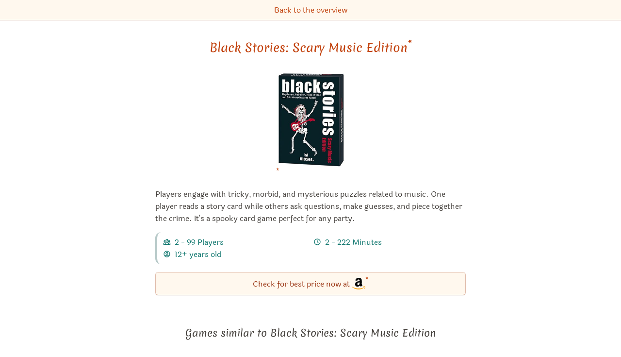

--- FILE ---
content_type: text/html; charset=utf-8
request_url: https://boardgame.tips/black-stories-scary-music-edition
body_size: 5580
content:
<!DOCTYPE html><html lang="en"><head><meta name="viewport" content="width=device-width"/><meta charSet="utf-8"/><title itemProp="name" lang="en">Black Stories: Scary Music Edition | Board game recommendations 2026</title><link rel="canonical" href="https://boardgame.tips/black-stories-scary-music-edition"/><link rel="alternate" hrefLang="x-default" href="https://spiele.tips/black-stories-scary-music-edition"/><link rel="alternate" hrefLang="de" href="https://spiele.tips/black-stories-scary-music-edition"/><link rel="alternate" hrefLang="en" href="https://boardgame.tips/black-stories-scary-music-edition"/><link rel="apple-touch-icon" sizes="180x180" href="/apple-touch-icon.png"/><link rel="icon" type="image/png" sizes="32x32" href="/favicon-32x32.png"/><link rel="icon" type="image/png" sizes="16x16" href="/favicon-16x16.png"/><link rel="manifest" href="/site.webmanifest"/><link rel="mask-icon" href="/safari-pinned-tab.svg" color="#5bbad5"/><meta name="description" content="Players engage with tricky, morbid, and mysterious puzzles related to music. One player reads a story card while others ask questions, make guesses, and piece together the crime. It&#x27;s a spooky card game perfect for any party."/><meta name="robots" content="index,follow"/><meta name="theme-color" content="#ffffff"/><meta name="msapplication-TileColor" content="#da532c"/><meta property="og:title" content="Black Stories: Scary Music Edition"/><meta property="og:description" content="Players engage with tricky, morbid, and mysterious puzzles related to music. One player reads a story card while others ask questions, make guesses, and piece together the crime. It&#x27;s a spooky card game perfect for any party."/><meta property="og:type" content="website"/><meta property="og:locale" content="de_DE"/><meta property="og:url" content="https://boardgame.tips"/><meta property="og:image" content="https://boardgame.tips/images/black-stories-scary-music-edition.jpg"/><meta property="og:site_name" content="The best board games at Tibi"/><meta property="twitter:card" content="summary"/><meta property="twitter:creator" content="Tibi"/><meta property="twitter:title" content="Black Stories: Scary Music Edition"/><meta property="twitter:description" content="Players engage with tricky, morbid, and mysterious puzzles related to music. One player reads a story card while others ask questions, make guesses, and piece together the crime. It&#x27;s a spooky card game perfect for any party."/><meta name="google-adsense-account" content="ca-pub-7469240653233118"/><meta name="next-head-count" content="28"/><link rel="preload" href="/_next/static/css/49fc98351094b6bd.css" as="style"/><link rel="stylesheet" href="/_next/static/css/49fc98351094b6bd.css" data-n-g=""/><noscript data-n-css=""></noscript><script defer="" nomodule="" src="/_next/static/chunks/polyfills-5cd94c89d3acac5f.js"></script><script src="/_next/static/chunks/webpack-378e68e29c265886.js" defer=""></script><script src="/_next/static/chunks/framework-c4190dd27fdc6a34.js" defer=""></script><script src="/_next/static/chunks/main-187c128a4aca696c.js" defer=""></script><script src="/_next/static/chunks/pages/_app-9ccdb7ad49f96655.js" defer=""></script><script src="/_next/static/chunks/971-67d2d14d6ef3197a.js" defer=""></script><script src="/_next/static/chunks/457-b417702fa39f7c8e.js" defer=""></script><script src="/_next/static/chunks/288-77b25b51811f620a.js" defer=""></script><script src="/_next/static/chunks/pages/%5Bslug%5D-c24326a7adfff1c0.js" defer=""></script><script src="/_next/static/UU53rpNSBfcrN3vP3-yBO/_buildManifest.js" defer=""></script><script src="/_next/static/UU53rpNSBfcrN3vP3-yBO/_ssgManifest.js" defer=""></script><script src="/_next/static/UU53rpNSBfcrN3vP3-yBO/_middlewareManifest.js" defer=""></script></head><body><div id="__next"><header class="print:hidden"><nav class="p-2 space-x-4 text-center border-0 border-b tibi-box"><a href="https://boardgame.tips/">Back to the overview</a></nav></header><main class="flex-1 max-w-3xl px-[5vw] pt-2 pb-16 m-auto undefined"><div class="flex flex-col"><h1><a href="/api/amazon/3897778580?title=Black%20Stories%3A%20Scary%20Music%20Edition" aria-label="Black Stories: Scary Music Edition bei Amazon" target="_blank" rel="noopener noreferrer">Black Stories: Scary Music Edition<sup><a href="#affiliateNote">*</a></sup></a></h1><div class="m-auto mt-4"><a href="/api/amazon/3897778580?title=Black%20Stories%3A%20Scary%20Music%20Edition" aria-label="Black Stories: Scary Music Edition bei Amazon" target="_blank" rel="noopener noreferrer"><img src="/images/black-stories-scary-music-edition.jpg" alt="Order Black Stories: Scary Music Edition at Amazon" width="142" height="200"/><sup><a href="#affiliateNote">*</a></sup></a></div><div class="description"><div><p>Players engage with tricky, morbid, and mysterious puzzles related to music. One player reads a story card while others ask questions, make guesses, and piece together the crime. It's a spooky card game perfect for any party.</p>
</div></div><ul class="inline-grid grid-cols-2 p-2 text-left border-l-4 rounded-xl border-secondary-900 border-opacity-30"><li class="text-secondary-700"><svg xmlns="http://www.w3.org/2000/svg" fill="none" viewBox="0 0 24 24" stroke="currentColor" aria-hidden="true" class="inline h-4 mb-1 ml-1 mr-2"><path stroke-linecap="round" stroke-linejoin="round" stroke-width="2" d="M17 20h5v-2a3 3 0 00-5.356-1.857M17 20H7m10 0v-2c0-.656-.126-1.283-.356-1.857M7 20H2v-2a3 3 0 015.356-1.857M7 20v-2c0-.656.126-1.283.356-1.857m0 0a5.002 5.002 0 019.288 0M15 7a3 3 0 11-6 0 3 3 0 016 0zm6 3a2 2 0 11-4 0 2 2 0 014 0zM7 10a2 2 0 11-4 0 2 2 0 014 0z"></path></svg><span>2 - 99<!-- --> <!-- -->Players</span></li><li class="text-secondary-700"><svg xmlns="http://www.w3.org/2000/svg" fill="none" viewBox="0 0 24 24" stroke="currentColor" aria-hidden="true" class="inline h-4 mb-1 ml-1 mr-2"><path stroke-linecap="round" stroke-linejoin="round" stroke-width="2" d="M12 8v4l3 3m6-3a9 9 0 11-18 0 9 9 0 0118 0z"></path></svg><span>2 - 222<!-- --> <!-- -->Minutes</span></li><li class="text-secondary-700"><svg xmlns="http://www.w3.org/2000/svg" fill="none" viewBox="0 0 24 24" stroke="currentColor" aria-hidden="true" class="inline h-4 mb-1 ml-1 mr-2"><path stroke-linecap="round" stroke-linejoin="round" stroke-width="2" d="M5.121 17.804A13.937 13.937 0 0112 16c2.5 0 4.847.655 6.879 1.804M15 10a3 3 0 11-6 0 3 3 0 016 0zm6 2a9 9 0 11-18 0 9 9 0 0118 0z"></path></svg><span>12+ years old</span></li></ul><div class="flex flex-col items-center mt-4"><a class="flex items-center justify-center w-full h-12 border rounded-md shadow-sm bg-opacity-40 bg-main-100 hover:bg-main-100 border-main-800 border-opacity-30 text-main-800 hover:text-main-800" href="/api/amazon/3897778580?title=Black%20Stories%3A%20Scary%20Music%20Edition" aria-label="Black Stories: Scary Music Edition bei Amazon" target="_blank" rel="noopener noreferrer">Check for best price now at<img class="ml-1 w-7" src="/amazon-icon.svg" alt="Amazon"/><sup><a href="#affiliateNote">*</a></sup></a></div><h2 class="mt-16 mb-6">Games similar to Black Stories: Scary Music Edition</h2><div>You like Black Stories: Scary Music Edition and are on the lookout for a similar game?
    Then we recommend the following board games:</div><div class="mt-8"><div class="flex justify-center space-x-0.5 overflow-x-auto overflow-y-hidden" style="-webkit-overflow-scrolling:touch"><a aria-label="View the similar game Black Stories: Funny Death Edition 2" href="https://boardgame.tips/black-stories-funny-death-edition-2"><img src="/images/black-stories-funny-death-edition-2.jpg" alt="All details for the board game Black Stories: Funny Death Edition 2 and similar games" width="84.6" height="120"/></a><a aria-label="View the similar game Black Stories: Dark Tales Edition" href="https://boardgame.tips/black-stories-dark-tales-edition"><img src="/images/black-stories-dark-tales-edition.jpg" alt="All details for the board game Black Stories: Dark Tales Edition and similar games" width="84.6" height="120"/></a><a aria-label="View the similar game Black Stories 10" href="https://boardgame.tips/black-stories-10"><img src="/images/black-stories-10.jpg" alt="All details for the board game Black Stories 10 and similar games" width="84.6" height="120"/></a><a aria-label="View the similar game Black Stories: Sebastian Fitzek Edition" href="https://boardgame.tips/black-stories-sebastian-fitzek-edition"><img src="/images/black-stories-sebastian-fitzek-edition.jpg" alt="All details for the board game Black Stories: Sebastian Fitzek Edition and similar games" width="82.8" height="120"/></a><a aria-label="View the similar game Black Stories: True Crime" href="https://boardgame.tips/black-stories-true-crime"><img src="/images/black-stories-true-crime.jpg" alt="All details for the board game Black Stories: True Crime and similar games" width="85.19999999999999" height="120"/></a></div></div><script type="application/ld+json">{"@context":"http://schema.org/","@type":"Product","brand":"moses. Verlag GmbH","description":"<p>Players engage with tricky, morbid, and mysterious puzzles related to music. One player reads a story card while others ask questions, make guesses, and piece together the crime. It's a spooky card game perfect for any party.</p>\n","image":"https://boardgame.tips/images/black-stories-scary-music-edition.jpg","name":"Black Stories: Scary Music Edition","offers":{"@type":"Offer","availability":"https://schema.org/InStock","itemCondition":"https://schema.org/NewCondition","price":null,"priceCurrency":"EUR","seller":{"@type":"Organization","name":"amazon.de"},"url":"https://www.amazon.de/dp/3897778580/ref=nosim?tag=titv0f-21"},"sku":"black-stories-scary-music-edition","url":"https://boardgame.tips/black-stories-scary-music-edition","audience":{"@type":"PeopleAudience","suggestedMinAge":12}}</script></div></main><footer class="flex flex-col items-center px-4 py-8 text-center border-t tibi-box print:hidden"><a aria-label="Homepage" href="https://boardgame.tips/"><svg class="border border-dotted text-main-400 border-main-300 h-32" viewBox="0 0 150 150" version="1.1" xmlns="http://www.w3.org/2000/svg" fill="currentColor"><path d="M143.767977,150 L96.2268289,150 C108.361387,115.878204 124.547174,106.191627 139.601158,113.828664 C144.919752,116.52684 146.308692,128.583952 143.767977,150 Z M94.2621081,150 L2.84217094e-14,150 L2.84217094e-14,105.373779 C2.8388699,106.379684 5.89798337,106.92762 9.08642483,106.92762 C23.969968,106.92762 36.0354637,94.9881442 36.0354637,80.260055 C36.0354637,65.5319659 23.969968,53.5924906 9.08642483,53.5924906 C5.89798337,53.5924906 2.8388699,54.1404261 -1.2848389e-11,55.1463312 L2.84217094e-14,25.4786517 C10.28881,22.4872601 22.2590271,21.1537614 36.0354637,21.3458001 C52.687384,21.5779221 67.0454457,23.1676747 79.1455005,26.9481986 C79.077375,26.5319246 79.0155586,26.1197417 78.9600515,25.7116499 C84.0542785,19.090512 100.563867,10.519962 128.488818,-3.55271368e-14 L128.488818,110.231652 C128.372085,110.088913 128.255557,109.946307 128.139234,109.803833 C128.14298,109.878396 128.146695,109.953018 128.15038,110.0277 C116.033167,110.279396 103.967429,122.515949 94.2621081,150 Z M63.8111249,88.7309285 C59.9589137,88.7309285 56.8360795,85.6407113 56.8360795,81.8287353 C56.8360795,78.0167593 59.9589137,74.9265421 63.8111249,74.9265421 C67.663336,74.9265421 70.7861702,78.0167593 70.7861702,81.8287353 C70.7861702,85.6407113 67.663336,88.7309285 63.8111249,88.7309285 Z M14.3517124,88.7309285 C10.4995012,88.7309285 7.37666708,85.6407113 7.37666708,81.8287353 C7.37666708,78.0167593 10.4995012,74.9265421 14.3517124,74.9265421 C18.2039236,74.9265421 21.3267578,78.0167593 21.3267578,81.8287353 C21.3267578,85.6407113 18.2039236,88.7309285 14.3517124,88.7309285 Z M68.388678,106.92762 C83.2722211,106.92762 95.3377168,94.9881442 95.3377168,80.260055 C95.3377168,65.5319659 83.2722211,53.5924906 68.388678,53.5924906 C53.5051348,53.5924906 41.4396391,65.5319659 41.4396391,80.260055 C41.4396391,94.9881442 53.5051348,106.92762 68.388678,106.92762 Z M38.8908123,102.535315 L33.4588539,107.975566 L38.8994276,121.359478 L44.3400013,107.975566 L38.8908123,102.535315 Z"></path></svg></a><div class="mt-4 text-xl font-header">The best board games — recommended by Tibi</div><div id="affiliateNote" class="mt-4 text-center text-sm max-w-2xl">The links marked with * are so-called affiliate links. If a purchase is made via such a link, we receive a commission - for example, as an Amazon partner, we earn from qualified sales. There are no additional costs for you. Where, when and how you buy a product is of course up to you. Amazon and the Amazon logo are trademarks of Amazon.com, Inc. or its affiliates.</div><div class="mt-4 space-x-4"><a href="https://boardgame.tips/">Homepage</a><a href="https://boardgame.tips/imprint">Imprint</a><a href="https://boardgame.tips/data-privacy">Data Privacy</a><a href="https://boardgame.tips/contact-us">Contact us</a></div><div class="flex mt-4 space-x-4"><a href="https://spiele.tips/"><img alt="Besuche unsere Seite auf Deutsch" width="20" height="20" src="/icon-de.svg"/></a><a href="https://boardgame.tips/"><img alt="View this website in English" width="20" height="20" src="/icon-en.svg"/></a></div></footer></div><script id="__NEXT_DATA__" type="application/json">{"props":{"pageProps":{"collections":[],"details":{"amazonPrice":null,"asin":"3897778580","collections":[],"content":"","description":"\u003cp\u003ePlayers engage with tricky, morbid, and mysterious puzzles related to music. One player reads a story card while others ask questions, make guesses, and piece together the crime. It's a spooky card game perfect for any party.\u003c/p\u003e\n","imageHeight":400,"imageWidth":284,"priceMultiplier":null,"publishers":["moses. Verlag GmbH"],"related":[{"distance":0.5,"slug":"black-stories-funny-death-edition-2"},{"distance":0.5,"slug":"black-stories-dark-tales-edition"},{"distance":0.5,"slug":"black-stories-10"},{"distance":0.5,"slug":"black-stories-sebastian-fitzek-edition"},{"distance":0.5,"slug":"black-stories-true-crime"}],"slug":{"de":"black-stories-scary-music-edition","en":"black-stories-scary-music-edition"},"slugAlias":[],"summary":"\u003cp\u003ePlayers engage with tricky, morbid, and mysterious puzzles related to music. One player reads a story card while others ask questions, make guesses, and piece together the crime. It's a spooky card game perfect for any party.","tagCloud":[],"title":{"de":"Black Stories: Scary Music Edition","en":"Black Stories: Scary Music Edition"},"videos":[],"age_min":12,"num_players_max":99,"num_players_min":2,"playtime_max":222,"playtime_min":2},"related":[{"amazonPrice":null,"asin":"3897778076","collections":[{"position":2,"slug":"the-best-black-stories-puzzle-games"},{"position":0,"slug":"the-best-board-games-for-sophisticated-players"},{"position":18,"slug":"the-best-games-from-moses-verlag-gmbh"}],"content":"","description":"","imageHeight":400,"imageWidth":282,"priceMultiplier":null,"publishers":["moses. Verlag GmbH"],"related":[{"distance":0.5,"slug":"black-stories-dark-tales-edition"},{"distance":0.5,"slug":"black-stories-sebastian-fitzek-edition"},{"distance":0.5,"slug":"black-stories-scary-music-edition"},{"distance":0.5,"slug":"black-stories-true-crime"},{"distance":0.5,"slug":"black-stories-off-into-the-coffin"}],"slug":{"de":"black-stories-funny-death-edition-2","en":"black-stories-funny-death-edition-2"},"slugAlias":[],"summary":"","tagCloud":[{"slug":"the-best-black-stories-puzzle-games","tag":"Black Stories Series","weight":2.1},{"slug":"the-best-board-games-for-sophisticated-players","tag":"for aficionados","weight":2.6},{"slug":"the-best-games-from-moses-verlag-gmbh","tag":"moses. Verlag GmbH🇩🇪🏢","weight":1.2}],"title":{"de":"Black Stories: Funny Death Edition 2","en":"Black Stories: Funny Death Edition 2"},"videos":[],"age_min":12,"complexity":1,"num_players_max":99,"num_players_min":2,"playtime_max":222,"playtime_min":2},{"amazonPrice":null,"asin":"3897778017","collections":[{"position":11,"slug":"the-best-black-stories-puzzle-games"},{"position":2,"slug":"the-best-board-games-for-sophisticated-players"}],"content":"","description":"","imageHeight":400,"imageWidth":282,"priceMultiplier":null,"publishers":["moses. Verlag GmbH"],"related":[{"distance":0.5,"slug":"black-stories-funny-death-edition-2"},{"distance":0.5,"slug":"black-stories-sebastian-fitzek-edition"},{"distance":0.5,"slug":"black-stories-scary-music-edition"},{"distance":0.5,"slug":"black-stories-true-crime"},{"distance":0.5,"slug":"black-stories-off-into-the-coffin"}],"slug":{"de":"black-stories-dark-tales-edition","en":"black-stories-dark-tales-edition"},"slugAlias":[],"summary":"","tagCloud":[{"slug":"the-best-black-stories-puzzle-games","tag":"Black Stories Series","weight":1.4},{"slug":"the-best-board-games-for-sophisticated-players","tag":"for aficionados","weight":2.1}],"title":{"de":"Black Stories: Dark Tales Edition","en":"Black Stories: Dark Tales Edition"},"videos":[],"age_min":12,"complexity":1,"num_players_max":99,"num_players_min":2,"playtime_max":222,"playtime_min":2},{"amazonPrice":null,"asin":"3897778009","collections":[],"content":"","description":"","imageHeight":400,"imageWidth":282,"priceMultiplier":null,"publishers":["moses. Verlag GmbH"],"related":[{"distance":0.5,"slug":"black-stories-9"},{"distance":0.5,"slug":"black-stories-funny-death-edition-2"},{"distance":0.5,"slug":"black-stories-sebastian-fitzek-edition"},{"distance":0.5,"slug":"black-stories-scary-music-edition"},{"distance":0.5,"slug":"black-stories-christmas-edition-2"}],"slug":{"de":"black-stories-10","en":"black-stories-10"},"slugAlias":[],"summary":"","tagCloud":[],"title":{"de":"Black Stories 10","en":"Black Stories 10"},"videos":[{"channelTitle":"SpieleBlog","image":"PaklDnKPoH0.jpg","language":"de","publishedAt":"2020-10-18T21:42:48Z","videoId":"PaklDnKPoH0"},{"channelTitle":"Spiele-Offensive.de","image":"lfcuXh-mbJM.jpg","language":"de","publishedAt":"2012-03-12T17:21:33Z","videoId":"lfcuXh-mbJM"},{"channelTitle":"Spiele-Offensive.de","image":"Ps8caM4agIE.jpg","language":"de","publishedAt":"2013-12-04T14:53:33Z","videoId":"Ps8caM4agIE"},{"channelTitle":"Mikes Gaming Net - Brettspiele","image":"71mQCd2VdBc.jpg","language":"de","publishedAt":"2015-08-09T13:51:41Z","videoId":"71mQCd2VdBc"},{"channelTitle":"Mikes Gaming Net - Brettspiele","image":"7ngfRa_Rrkc.jpg","language":"de","publishedAt":"2013-04-03T23:00:45Z","videoId":"7ngfRa_Rrkc"}],"age_min":12,"complexity":1.5,"num_players_min":2},{"amazonPrice":null,"asin":"B07CNR57LL","collections":[{"position":19,"slug":"the-best-black-stories-puzzle-games"},{"position":4,"slug":"the-best-board-games-for-sophisticated-players"}],"content":"","description":"","imageHeight":400,"imageWidth":276,"priceMultiplier":null,"publishers":["moses. Verlag GmbH"],"related":[{"distance":0.53,"slug":"black-stories-dark-tales-edition"},{"distance":0.53,"slug":"black-stories-10"},{"distance":0.53,"slug":"black-stories-funny-death-edition-2"},{"distance":0.53,"slug":"black-stories-scary-music-edition"},{"distance":0.53,"slug":"black-stories-nele-neuhaus-edition"}],"slug":{"de":"black-stories-sebastian-fitzek-edition","en":"black-stories-sebastian-fitzek-edition"},"slugAlias":[],"summary":"","tagCloud":[{"slug":"the-best-black-stories-puzzle-games","tag":"Black Stories Series","weight":1.2},{"slug":"the-best-board-games-for-sophisticated-players","tag":"for aficionados","weight":1.9}],"title":{"de":"Black Stories: Sebastian Fitzek Edition","en":"Black Stories: Sebastian Fitzek Edition"},"videos":[],"age_min":12,"complexity":1,"num_players_min":2,"playtime_max":222,"playtime_min":2},{"amazonPrice":null,"asin":"3964550655","collections":[],"content":"","description":"","imageHeight":400,"imageWidth":284,"priceMultiplier":null,"publishers":["moses. Verlag GmbH"],"related":[{"distance":0.5,"slug":"black-stories-off-into-the-coffin"},{"distance":0.5,"slug":"black-stories-deathly-party"},{"distance":0.5,"slug":"black-stories-berlin"},{"distance":0.53,"slug":"black-stories-funny-death-edition-2"},{"distance":0.53,"slug":"black-stories-dark-tales-edition"}],"slug":{"de":"black-stories-true-crime","en":"black-stories-true-crime"},"slugAlias":[],"summary":"","tagCloud":[],"title":{"de":"Black Stories: True Crime","en":"Black Stories: True Crime"},"videos":[],"age_min":12,"num_players_max":15,"num_players_min":2,"playtime_max":222,"playtime_min":2}],"type":"details"},"__N_SSG":true},"page":"/[slug]","query":{"slug":"black-stories-scary-music-edition"},"buildId":"UU53rpNSBfcrN3vP3-yBO","isFallback":false,"gsp":true,"locale":"en","locales":["de","en"],"defaultLocale":"de","domainLocales":[{"domain":"spiele.tips","defaultLocale":"de"},{"domain":"boardgame.tips","defaultLocale":"en"}],"scriptLoader":[]}</script><script async="" src="https://www.googletagmanager.com/gtag/js?id=${site.gaTrackingId}"></script><script><!-- Google tag (gtag.js) -->
    window.dataLayer = window.dataLayer || [];
    function gtag(){dataLayer.push(arguments);}
    gtag('js', new Date());
    gtag('config', 'G-M0SCXLWFQ3', {'anonymize_ip': true});</script></body></html>

--- FILE ---
content_type: text/html; charset=utf-8
request_url: https://boardgame.tips/_next/data/UU53rpNSBfcrN3vP3-yBO/en.json
body_size: 19018
content:
{"pageProps":{"categories":[{"slug":"bargain","categories":[],"collections":["the-best-board-game-deals-on-amazon","the-best-board-games-for-10-euros","the-best-board-games-under-20-euros","the-best-board-games-under-30-euros","the-best-board-games-under-40-euros"],"name":"Bargain","parent":null,"content":null,"meta":null,"path":"categories/en/bargain.md"},{"slug":"difficulty-level","categories":[],"collections":["the-best-board-games-for-hardcore-gamers","the-best-board-games-for-sophisticated-players","the-best-games-for-the-whole-family","the-best-simple-board-games"],"name":"Difficulty level","parent":null,"content":null,"meta":null,"path":"categories/en/difficulty-level.md"},{"slug":"educational-games","categories":[],"collections":["the-best-educational-board-card-and-dice-games"],"name":"Educational Games","parent":null,"content":null,"meta":null,"path":"categories/en/educational-games.md"},{"slug":"favorite-games-su-and-sd","categories":[],"collections":["the-137-favorite-games-of-quinn-from-su-and-sd","the-59-favorite-games-of-matt-from-su-and-sd"],"name":"SU&SD","parent":"favorite-games","content":null,"meta":null,"path":"categories/en/favorite-games-su-and-sd.md"},{"slug":"favorite-games-tibi-team","categories":[],"collections":["the-favorite-games-of-andi","the-favorite-games-of-cami","the-favorite-games-of-sebi"],"name":"Tibi Team","parent":"favorite-games","content":null,"meta":null,"path":"categories/en/favorite-games-tibi-team.md"},{"slug":"favorite-games","categories":["favorite-games-su-and-sd","favorite-games-tibi-team"],"collections":["the-137-favorite-games-of-quinn-from-su-and-sd","the-59-favorite-games-of-matt-from-su-and-sd","the-favorite-games-of-alan-r-moon","the-favorite-games-of-andi","the-favorite-games-of-cami","the-favorite-games-of-sebi"],"name":"Favorite games","parent":null,"content":null,"meta":null,"path":"categories/en/favorite-games.md"},{"slug":"game-authors-female","categories":[],"collections":["the-best-games-by-doris-matthaeus","the-best-games-by-emma-larkins","the-best-games-by-gaby-weidling","the-best-games-by-inka-brand","the-best-games-by-lena-burkhardt","the-best-games-by-rita-modl","the-best-games-by-sophia-wagner","the-best-games-by-tanis-oconnor"],"name":"Female","parent":"game-authors","content":null,"meta":null,"path":"categories/en/game-authors-female.md"},{"slug":"game-authors-male","categories":[],"collections":["the-best-games-by-alan-r-moon","the-best-games-by-alex-randolph","the-best-games-by-alexander-pfister","the-best-games-by-andreas-seyfarth","the-best-games-by-andreas-steding","the-best-games-by-antoine-bauza","the-best-games-by-ben-pinchback","the-best-games-by-bruno-cathala","the-best-games-by-bruno-faidutti","the-best-games-by-bruno-sautter","the-best-games-by-chad-brown","the-best-games-by-christian-t-petersen","the-best-games-by-corey-konieczka","the-best-games-by-dirk-henn","the-best-games-by-donald-x-vaccarino","the-best-games-by-emerson-matsuuchi","the-best-games-by-eric-m-lang","the-best-games-by-friedemann-friese","the-best-games-by-grzegorz-rejchtman","the-best-games-by-guenter-burkhardt","the-best-games-by-ignacy-trzewiczek","the-best-games-by-james-ernest","the-best-games-by-jamey-stegmaier","the-best-games-by-jean-baptiste-lullien","the-best-games-by-jeroen-doumen","the-best-games-by-jonathan-gilmour","the-best-games-by-justin-gary","the-best-games-by-kevin-wilson","the-best-games-by-klaus-juergen-wrede","the-best-games-by-klaus-teuber","the-best-games-by-kristian-amundsen-ostby","the-best-games-by-lorenzo-silva","the-best-games-by-ludovic-maublanc","the-best-games-by-mac-gerdts","the-best-games-by-markus-brand","the-best-games-by-martin-wallace","the-best-games-by-matt-leacock","the-best-games-by-matt-riddle","the-best-games-by-matthias-cramer","the-best-games-by-michael-kiesling","the-best-games-by-michael-rieneck","the-best-games-by-michael-schacht","the-best-games-by-mike-elliott","the-best-games-by-mike-selinker","the-best-games-by-nate-french","the-best-games-by-nicolas-raoult","the-best-games-by-paolo-mori","the-best-games-by-paul-peterson","the-best-games-by-peter-lee","the-best-games-by-phil-eklund","the-best-games-by-phil-walker-harding","the-best-games-by-prospero-hall","the-best-games-by-raphael-guiton","the-best-games-by-reiner-knizia","the-best-games-by-richard-borg","the-best-games-by-richard-garfield","the-best-games-by-rob-daviau","the-best-games-by-robert-dougherty","the-best-games-by-ruediger-dorn","the-best-games-by-sebastien-pauchon","the-best-games-by-seiji-kanai","the-best-games-by-sid-sackson","the-best-games-by-simone-luciani","the-best-games-by-stefan-dorra","the-best-games-by-stefan-feld","the-best-games-by-steve-jackson","the-best-games-by-ted-alspach","the-best-games-by-thomas-lehmann","the-best-games-by-thomas-sing","the-best-games-by-urs-hostettler","the-best-games-by-uwe-rosenberg","the-best-games-by-vital-lacerda","the-best-games-by-vlaada-chvatil","the-best-games-by-wolfgang-kramer","the-best-games-by-wolfgang-warsch"],"name":"Male","parent":"game-authors","content":null,"meta":null,"path":"categories/en/game-authors-male.md"},{"slug":"game-authors","categories":["game-authors-male","game-authors-female"],"collections":["the-best-games-by-alan-r-moon","the-best-games-by-alex-randolph","the-best-games-by-alexander-pfister","the-best-games-by-andreas-seyfarth","the-best-games-by-andreas-steding","the-best-games-by-antoine-bauza","the-best-games-by-ben-pinchback","the-best-games-by-bruno-cathala","the-best-games-by-bruno-faidutti","the-best-games-by-bruno-sautter","the-best-games-by-chad-brown","the-best-games-by-christian-t-petersen","the-best-games-by-corey-konieczka","the-best-games-by-dirk-henn","the-best-games-by-donald-x-vaccarino","the-best-games-by-doris-matthaeus","the-best-games-by-emerson-matsuuchi","the-best-games-by-emma-larkins","the-best-games-by-eric-m-lang","the-best-games-by-friedemann-friese","the-best-games-by-gaby-weidling","the-best-games-by-grzegorz-rejchtman","the-best-games-by-guenter-burkhardt","the-best-games-by-ignacy-trzewiczek","the-best-games-by-inka-brand","the-best-games-by-james-ernest","the-best-games-by-jamey-stegmaier","the-best-games-by-jean-baptiste-lullien","the-best-games-by-jeroen-doumen","the-best-games-by-jonathan-gilmour","the-best-games-by-justin-gary","the-best-games-by-kevin-wilson","the-best-games-by-klaus-juergen-wrede","the-best-games-by-klaus-teuber","the-best-games-by-kristian-amundsen-ostby","the-best-games-by-lena-burkhardt","the-best-games-by-lorenzo-silva","the-best-games-by-ludovic-maublanc","the-best-games-by-mac-gerdts","the-best-games-by-markus-brand","the-best-games-by-martin-wallace","the-best-games-by-matt-leacock","the-best-games-by-matt-riddle","the-best-games-by-matthias-cramer","the-best-games-by-michael-kiesling","the-best-games-by-michael-rieneck","the-best-games-by-michael-schacht","the-best-games-by-mike-elliott","the-best-games-by-mike-selinker","the-best-games-by-nate-french","the-best-games-by-nicolas-raoult","the-best-games-by-paolo-mori","the-best-games-by-paul-peterson","the-best-games-by-peter-lee","the-best-games-by-phil-eklund","the-best-games-by-phil-walker-harding","the-best-games-by-prospero-hall","the-best-games-by-raphael-guiton","the-best-games-by-reiner-knizia","the-best-games-by-richard-borg","the-best-games-by-richard-garfield","the-best-games-by-rita-modl","the-best-games-by-rob-daviau","the-best-games-by-robert-dougherty","the-best-games-by-ruediger-dorn","the-best-games-by-sebastien-pauchon","the-best-games-by-seiji-kanai","the-best-games-by-sid-sackson","the-best-games-by-simone-luciani","the-best-games-by-sophia-wagner","the-best-games-by-stefan-dorra","the-best-games-by-stefan-feld","the-best-games-by-steve-jackson","the-best-games-by-tanis-oconnor","the-best-games-by-ted-alspach","the-best-games-by-thomas-lehmann","the-best-games-by-thomas-sing","the-best-games-by-urs-hostettler","the-best-games-by-uwe-rosenberg","the-best-games-by-vital-lacerda","the-best-games-by-vlaada-chvatil","the-best-games-by-wolfgang-kramer","the-best-games-by-wolfgang-warsch"],"name":"Game authors","parent":null,"content":null,"meta":null,"path":"categories/en/game-authors.md"},{"slug":"game-awards-a-la-carte","categories":[],"collections":["all-a-la-carte-1991-game-award-winners-and-nominees","all-a-la-carte-1992-game-award-winners-and-nominees","all-a-la-carte-1993-game-award-winners-and-nominees","all-a-la-carte-1994-game-award-winners-and-nominees","all-a-la-carte-1995-game-award-winners-and-nominees","all-a-la-carte-1996-game-award-winners-and-nominees","all-a-la-carte-1997-game-award-winners-and-nominees","all-a-la-carte-1998-game-award-winners-and-nominees","all-a-la-carte-1999-game-award-winners-and-nominees","all-a-la-carte-2000-game-award-winners-and-nominees","all-a-la-carte-2001-game-award-winners-and-nominees","all-a-la-carte-2002-game-award-winners-and-nominees","all-a-la-carte-2003-game-award-winners-and-nominees","all-a-la-carte-2004-game-award-winners-and-nominees","all-a-la-carte-2005-game-award-winners-and-nominees","all-a-la-carte-2006-game-award-winners-and-nominees","all-a-la-carte-2007-game-award-winners-and-nominees","all-a-la-carte-2008-game-award-winners-and-nominees","all-a-la-carte-2009-game-award-winners-and-nominees","all-a-la-carte-2010-game-award-winners-and-nominees","all-a-la-carte-2011-game-award-winners-and-nominees","all-a-la-carte-2012-game-award-winners-and-nominees","all-a-la-carte-2013-game-award-winners-and-nominees","all-a-la-carte-2014-game-award-winners-and-nominees","all-a-la-carte-2015-game-award-winners-and-nominees","all-a-la-carte-2016-game-award-winners-and-nominees","all-a-la-carte-2017-game-award-winners-and-nominees","all-a-la-carte-2018-game-award-winners-and-nominees","all-a-la-carte-2019-game-award-winners-and-nominees","all-a-la-carte-2020-game-award-winners-and-nominees","all-a-la-carte-2021-game-award-winners-and-nominees","all-a-la-carte-2022-game-award-winners-and-nominees","all-a-la-carte-2023-game-award-winners-and-nominees","all-a-la-carte-2024-game-award-winners-and-nominees"],"name":"À la carte","parent":"game-awards","toc":"/\\d{4}/","content":null,"meta":null,"path":"categories/en/game-awards-a-la-carte.md"},{"slug":"game-awards-as-d-or-jeu-de-l-annee","categories":[],"collections":["all-as-dor-1989-game-award-winners-and-nominees-compared","all-as-dor-1990-game-award-winners-and-nominees-compared","all-as-dor-1992-game-award-winners-and-nominees-compared","all-as-dor-1993-game-award-winners-and-nominees-compared","all-as-dor-1994-game-award-winners-and-nominees-compared","all-as-dor-1995-game-award-winners-and-nominees-compared","all-as-dor-1996-game-award-winners-and-nominees-compared","all-as-dor-1997-game-award-winners-and-nominees-compared","all-as-dor-1998-game-award-winners-and-nominees-compared","all-as-dor-1999-game-award-winners-and-nominees-compared","all-as-dor-2000-game-award-winners-and-nominees-compared","all-as-dor-2001-game-award-winners-and-nominees-compared","all-as-dor-2002-game-award-winners-and-nominees-compared","all-as-dor-2003-game-award-winners-and-nominees-compared","all-as-dor-2004-game-award-winners-and-nominees-compared","all-as-dor-2006-game-award-winners-and-nominees-compared","all-as-dor-2007-game-award-winners-and-nominees-compared","all-as-dor-2008-game-award-winners-and-nominees-compared","all-as-dor-2009-game-award-winners-and-nominees-compared","all-as-dor-2010-game-award-winners-and-nominees-compared","all-as-dor-2011-game-award-winners-and-nominees-compared","all-as-dor-2012-game-award-winners-and-nominees-compared","all-as-dor-2013-game-award-winners-and-nominees-compared","all-as-dor-2014-game-award-winners-and-nominees-compared","all-as-dor-2015-game-award-winners-and-nominees-compared","all-as-dor-2016-game-award-winners-and-nominees-compared","all-as-dor-2017-game-award-winners-and-nominees-compared","all-as-dor-2018-game-award-winners-and-nominees-compared","all-as-dor-2019-game-award-winners-and-nominees-compared","all-as-dor-2020-game-award-winners-and-nominees-compared","all-as-dor-2021-game-award-winners-and-nominees-compared","all-as-dor-2022-game-award-winners-and-nominees-compared","all-as-dor-2023-game-award-winners-and-nominees-compared","all-as-dor-2024-game-award-winners-and-nominees-compared","all-as-dor-jeu-de-lannee-board-game-prize-winners","the-best-as-dor-jeu-de-lannee-award-nominees","the-best-as-dor-jeu-de-lannee-children-game-winners-and-nominees","the-best-as-dor-jeu-de-lannee-expert-game-winners-and-nominees","the-best-as-dor-jeu-de-lannee-main-award-winners-and-nominees"],"name":"As d'Or - Jeu de l'Année","parent":"game-awards","toc":"/\\d{4}/","content":null,"meta":null,"path":"categories/en/game-awards-as-d-or-jeu-de-l-annee.md"},{"slug":"game-awards-deutscher-spielepreis","categories":[],"collections":["all-deutscher-spielepreis-1990-game-award-winners-and-nominees","all-deutscher-spielepreis-1991-game-award-winners-and-nominees","all-deutscher-spielepreis-1992-game-award-winners-and-nominees","all-deutscher-spielepreis-1993-game-award-winners-and-nominees","all-deutscher-spielepreis-1994-game-award-winners-and-nominees","all-deutscher-spielepreis-1995-game-award-winners-and-nominees","all-deutscher-spielepreis-1996-game-award-winners-and-nominees","all-deutscher-spielepreis-1997-game-award-winners-and-nominees","all-deutscher-spielepreis-1998-game-award-winners-and-nominees","all-deutscher-spielepreis-1999-game-award-winners-and-nominees","all-deutscher-spielepreis-2000-game-award-winners-and-nominees","all-deutscher-spielepreis-2001-game-award-winners-and-nominees","all-deutscher-spielepreis-2002-game-award-winners-and-nominees","all-deutscher-spielepreis-2003-game-award-winners-and-nominees","all-deutscher-spielepreis-2004-game-award-winners-and-nominees","all-deutscher-spielepreis-2005-game-award-winners-and-nominees","all-deutscher-spielepreis-2006-game-award-winners-and-nominees","all-deutscher-spielepreis-2007-game-award-winners-and-nominees","all-deutscher-spielepreis-2008-game-award-winners-and-nominees","all-deutscher-spielepreis-2009-game-award-winners-and-nominees","all-deutscher-spielepreis-2010-game-award-winners-and-nominees","all-deutscher-spielepreis-2011-game-award-winners-and-nominees","all-deutscher-spielepreis-2012-game-award-winners-and-nominees","all-deutscher-spielepreis-2013-game-award-winners-and-nominees","all-deutscher-spielepreis-2014-game-award-winners-and-nominees","all-deutscher-spielepreis-2015-game-award-winners-and-nominees","all-deutscher-spielepreis-2016-game-award-winners-and-nominees","all-deutscher-spielepreis-2017-game-award-winners-and-nominees","all-deutscher-spielepreis-2018-game-award-winners-and-nominees","all-deutscher-spielepreis-2019-game-award-winners-and-nominees","all-deutscher-spielepreis-2020-game-award-winners-and-nominees","all-deutscher-spielepreis-2021-game-award-winners-and-nominees","all-deutscher-spielepreis-2022-game-award-winners-and-nominees","all-deutscher-spielepreis-2023-game-award-winners-and-nominees","all-deutscher-spielepreis-2024-game-award-winners-and-nominees","the-best-deutscher-kinderspielepreis-award-winners-and-nominees"],"name":"Deutscher Spielepreis","parent":"game-awards","toc":"/\\d{4}/","content":null,"meta":null,"path":"categories/en/game-awards-deutscher-spielepreis.md"},{"slug":"game-awards-graf-ludo","categories":[],"collections":["all-graf-ludo-2009-winners-and-nominees","all-graf-ludo-2010-winners-and-nominees","all-graf-ludo-2011-winners-and-nominees","all-graf-ludo-2012-winners-and-nominees","all-graf-ludo-2013-winners-and-nominees","all-graf-ludo-2014-winners-and-nominees","all-graf-ludo-2015-winners-and-nominees","all-graf-ludo-2016-winners-and-nominees","all-graf-ludo-2017-winners-and-nominees","all-graf-ludo-2018-winners-and-nominees","all-graf-ludo-2019-winners-and-nominees","all-graf-ludo-2021-winners-and-nominees","all-graf-ludo-2022-winners-and-nominees","all-graf-ludo-2023-winners-and-nominees","the-best-graf-ludo-children-games-graphic-award-winning-board-games","the-best-graf-ludo-family-games-graphic-award-winning-board-games"],"name":"Graf Ludo","parent":"game-awards","content":null,"meta":null,"path":"categories/en/game-awards-graf-ludo.md"},{"slug":"game-awards-hunter-and-cron","categories":[],"collections":["all-hunter-and-cron-2017-game-award-winners","all-hunter-and-cron-2018-game-award-winners","all-hunter-and-cron-2019-game-award-winners-and-nominees","all-hunter-and-cron-2020-game-award-winners-and-nominees","all-hunter-and-cron-2021-game-award-winners-and-nominees"],"name":"Hunter & Cron","parent":"game-awards","toc":"/\\d{4}/","content":null,"meta":null,"path":"categories/en/game-awards-hunter-and-cron.md"},{"slug":"game-awards-spiel-des-jahres","categories":[],"collections":["all-spiel-des-jahres-1979-game-award-winners-and-nominees","all-spiel-des-jahres-1980-game-award-winners-and-nominees","all-spiel-des-jahres-1981-game-award-winners-and-nominees","all-spiel-des-jahres-1982-game-award-winners-and-nominees","all-spiel-des-jahres-1983-game-award-winners-and-nominees","all-spiel-des-jahres-1984-game-award-winners-and-nominees","all-spiel-des-jahres-1985-game-award-winners-and-nominees","all-spiel-des-jahres-1986-game-award-winners-and-nominees","all-spiel-des-jahres-1987-game-award-winners-and-nominees","all-spiel-des-jahres-1988-game-award-winners-and-nominees","all-spiel-des-jahres-1989-game-award-winners-and-nominees","all-spiel-des-jahres-1990-game-award-winners-and-nominees","all-spiel-des-jahres-1991-game-award-winners-and-nominees","all-spiel-des-jahres-1992-game-award-winners-and-nominees","all-spiel-des-jahres-1993-game-award-winners-and-nominees","all-spiel-des-jahres-1994-game-award-winners-and-nominees","all-spiel-des-jahres-1995-game-award-winners-and-nominees","all-spiel-des-jahres-1996-game-award-winners-and-nominees","all-spiel-des-jahres-1997-game-award-winners-and-nominees","all-spiel-des-jahres-1998-game-award-winners-and-nominees","all-spiel-des-jahres-1999-game-award-winners-and-nominees","all-spiel-des-jahres-2000-game-award-winners-and-nominees","all-spiel-des-jahres-2001-game-award-winners-and-nominees","all-spiel-des-jahres-2002-game-award-winners-and-nominees","all-spiel-des-jahres-2003-game-award-winners-and-nominees","all-spiel-des-jahres-2004-game-award-winners-and-nominees","all-spiel-des-jahres-2005-game-award-winners-and-nominees","all-spiel-des-jahres-2006-game-award-winners-and-nominees","all-spiel-des-jahres-2007-game-award-winners-and-nominees","all-spiel-des-jahres-2008-game-award-winners-and-nominees","all-spiel-des-jahres-2009-game-award-winners-and-nominees","all-spiel-des-jahres-2010-game-award-winners-and-nominees","all-spiel-des-jahres-2011-game-award-winners-and-nominees","all-spiel-des-jahres-2012-game-award-winners-and-nominees","all-spiel-des-jahres-2013-game-award-winners-and-nominees","all-spiel-des-jahres-2014-game-award-winners-and-nominees","all-spiel-des-jahres-2015-game-award-winners-and-nominees","all-spiel-des-jahres-2016-game-award-winners-and-nominees","all-spiel-des-jahres-2017-game-award-winners-and-nominees","all-spiel-des-jahres-2018-game-award-winners-and-nominees","all-spiel-des-jahres-2019-game-award-winners-and-nominees","all-spiel-des-jahres-2020-game-award-winners-and-nominees","all-spiel-des-jahres-2021-game-award-winners-and-nominees","all-spiel-des-jahres-2022-game-award-winners-and-nominees","all-spiel-des-jahres-2023-game-award-winners-and-nominees","all-spiel-des-jahres-2024-game-award-winners-and-nominees","the-best-games-nominated-for-the-spiel-des-jahres-game-award","the-best-kennerspiel-des-jahres-game-award-winners-and-nominees","the-best-kinderspiel-des-jahres-game-award-winners-and-nominees"],"name":"Spiel des Jahres","parent":"game-awards","toc":"/\\d{4}/","content":null,"meta":null,"path":"categories/en/game-awards-spiel-des-jahres.md"},{"slug":"game-awards","categories":["game-awards-a-la-carte","game-awards-as-d-or-jeu-de-l-annee","game-awards-deutscher-spielepreis","game-awards-graf-ludo","game-awards-hunter-and-cron","game-awards-spiel-des-jahres"],"collections":["all-a-la-carte-1991-game-award-winners-and-nominees","all-a-la-carte-1992-game-award-winners-and-nominees","all-a-la-carte-1993-game-award-winners-and-nominees","all-a-la-carte-1994-game-award-winners-and-nominees","all-a-la-carte-1995-game-award-winners-and-nominees","all-a-la-carte-1996-game-award-winners-and-nominees","all-a-la-carte-1997-game-award-winners-and-nominees","all-a-la-carte-1998-game-award-winners-and-nominees","all-a-la-carte-1999-game-award-winners-and-nominees","all-a-la-carte-2000-game-award-winners-and-nominees","all-a-la-carte-2001-game-award-winners-and-nominees","all-a-la-carte-2002-game-award-winners-and-nominees","all-a-la-carte-2003-game-award-winners-and-nominees","all-a-la-carte-2004-game-award-winners-and-nominees","all-a-la-carte-2005-game-award-winners-and-nominees","all-a-la-carte-2006-game-award-winners-and-nominees","all-a-la-carte-2007-game-award-winners-and-nominees","all-a-la-carte-2008-game-award-winners-and-nominees","all-a-la-carte-2009-game-award-winners-and-nominees","all-a-la-carte-2010-game-award-winners-and-nominees","all-a-la-carte-2011-game-award-winners-and-nominees","all-a-la-carte-2012-game-award-winners-and-nominees","all-a-la-carte-2013-game-award-winners-and-nominees","all-a-la-carte-2014-game-award-winners-and-nominees","all-a-la-carte-2015-game-award-winners-and-nominees","all-a-la-carte-2016-game-award-winners-and-nominees","all-a-la-carte-2017-game-award-winners-and-nominees","all-a-la-carte-2018-game-award-winners-and-nominees","all-a-la-carte-2019-game-award-winners-and-nominees","all-a-la-carte-2020-game-award-winners-and-nominees","all-a-la-carte-2021-game-award-winners-and-nominees","all-a-la-carte-2022-game-award-winners-and-nominees","all-a-la-carte-2023-game-award-winners-and-nominees","all-a-la-carte-2024-game-award-winners-and-nominees","all-as-dor-1989-game-award-winners-and-nominees-compared","all-as-dor-1990-game-award-winners-and-nominees-compared","all-as-dor-1992-game-award-winners-and-nominees-compared","all-as-dor-1993-game-award-winners-and-nominees-compared","all-as-dor-1994-game-award-winners-and-nominees-compared","all-as-dor-1995-game-award-winners-and-nominees-compared","all-as-dor-1996-game-award-winners-and-nominees-compared","all-as-dor-1997-game-award-winners-and-nominees-compared","all-as-dor-1998-game-award-winners-and-nominees-compared","all-as-dor-1999-game-award-winners-and-nominees-compared","all-as-dor-2000-game-award-winners-and-nominees-compared","all-as-dor-2001-game-award-winners-and-nominees-compared","all-as-dor-2002-game-award-winners-and-nominees-compared","all-as-dor-2003-game-award-winners-and-nominees-compared","all-as-dor-2004-game-award-winners-and-nominees-compared","all-as-dor-2006-game-award-winners-and-nominees-compared","all-as-dor-2007-game-award-winners-and-nominees-compared","all-as-dor-2008-game-award-winners-and-nominees-compared","all-as-dor-2009-game-award-winners-and-nominees-compared","all-as-dor-2010-game-award-winners-and-nominees-compared","all-as-dor-2011-game-award-winners-and-nominees-compared","all-as-dor-2012-game-award-winners-and-nominees-compared","all-as-dor-2013-game-award-winners-and-nominees-compared","all-as-dor-2014-game-award-winners-and-nominees-compared","all-as-dor-2015-game-award-winners-and-nominees-compared","all-as-dor-2016-game-award-winners-and-nominees-compared","all-as-dor-2017-game-award-winners-and-nominees-compared","all-as-dor-2018-game-award-winners-and-nominees-compared","all-as-dor-2019-game-award-winners-and-nominees-compared","all-as-dor-2020-game-award-winners-and-nominees-compared","all-as-dor-2021-game-award-winners-and-nominees-compared","all-as-dor-2022-game-award-winners-and-nominees-compared","all-as-dor-2023-game-award-winners-and-nominees-compared","all-as-dor-2024-game-award-winners-and-nominees-compared","all-as-dor-jeu-de-lannee-board-game-prize-winners","all-deutscher-spielepreis-1990-game-award-winners-and-nominees","all-deutscher-spielepreis-1991-game-award-winners-and-nominees","all-deutscher-spielepreis-1992-game-award-winners-and-nominees","all-deutscher-spielepreis-1993-game-award-winners-and-nominees","all-deutscher-spielepreis-1994-game-award-winners-and-nominees","all-deutscher-spielepreis-1995-game-award-winners-and-nominees","all-deutscher-spielepreis-1996-game-award-winners-and-nominees","all-deutscher-spielepreis-1997-game-award-winners-and-nominees","all-deutscher-spielepreis-1998-game-award-winners-and-nominees","all-deutscher-spielepreis-1999-game-award-winners-and-nominees","all-deutscher-spielepreis-2000-game-award-winners-and-nominees","all-deutscher-spielepreis-2001-game-award-winners-and-nominees","all-deutscher-spielepreis-2002-game-award-winners-and-nominees","all-deutscher-spielepreis-2003-game-award-winners-and-nominees","all-deutscher-spielepreis-2004-game-award-winners-and-nominees","all-deutscher-spielepreis-2005-game-award-winners-and-nominees","all-deutscher-spielepreis-2006-game-award-winners-and-nominees","all-deutscher-spielepreis-2007-game-award-winners-and-nominees","all-deutscher-spielepreis-2008-game-award-winners-and-nominees","all-deutscher-spielepreis-2009-game-award-winners-and-nominees","all-deutscher-spielepreis-2010-game-award-winners-and-nominees","all-deutscher-spielepreis-2011-game-award-winners-and-nominees","all-deutscher-spielepreis-2012-game-award-winners-and-nominees","all-deutscher-spielepreis-2013-game-award-winners-and-nominees","all-deutscher-spielepreis-2014-game-award-winners-and-nominees","all-deutscher-spielepreis-2015-game-award-winners-and-nominees","all-deutscher-spielepreis-2016-game-award-winners-and-nominees","all-deutscher-spielepreis-2017-game-award-winners-and-nominees","all-deutscher-spielepreis-2018-game-award-winners-and-nominees","all-deutscher-spielepreis-2019-game-award-winners-and-nominees","all-deutscher-spielepreis-2020-game-award-winners-and-nominees","all-deutscher-spielepreis-2021-game-award-winners-and-nominees","all-deutscher-spielepreis-2022-game-award-winners-and-nominees","all-deutscher-spielepreis-2023-game-award-winners-and-nominees","all-deutscher-spielepreis-2024-game-award-winners-and-nominees","all-graf-ludo-2009-winners-and-nominees","all-graf-ludo-2010-winners-and-nominees","all-graf-ludo-2011-winners-and-nominees","all-graf-ludo-2012-winners-and-nominees","all-graf-ludo-2013-winners-and-nominees","all-graf-ludo-2014-winners-and-nominees","all-graf-ludo-2015-winners-and-nominees","all-graf-ludo-2016-winners-and-nominees","all-graf-ludo-2017-winners-and-nominees","all-graf-ludo-2018-winners-and-nominees","all-graf-ludo-2019-winners-and-nominees","all-graf-ludo-2021-winners-and-nominees","all-graf-ludo-2022-winners-and-nominees","all-graf-ludo-2023-winners-and-nominees","all-hunter-and-cron-2017-game-award-winners","all-hunter-and-cron-2018-game-award-winners","all-hunter-and-cron-2019-game-award-winners-and-nominees","all-hunter-and-cron-2020-game-award-winners-and-nominees","all-hunter-and-cron-2021-game-award-winners-and-nominees","all-spiel-des-jahres-1979-game-award-winners-and-nominees","all-spiel-des-jahres-1980-game-award-winners-and-nominees","all-spiel-des-jahres-1981-game-award-winners-and-nominees","all-spiel-des-jahres-1982-game-award-winners-and-nominees","all-spiel-des-jahres-1983-game-award-winners-and-nominees","all-spiel-des-jahres-1984-game-award-winners-and-nominees","all-spiel-des-jahres-1985-game-award-winners-and-nominees","all-spiel-des-jahres-1986-game-award-winners-and-nominees","all-spiel-des-jahres-1987-game-award-winners-and-nominees","all-spiel-des-jahres-1988-game-award-winners-and-nominees","all-spiel-des-jahres-1989-game-award-winners-and-nominees","all-spiel-des-jahres-1990-game-award-winners-and-nominees","all-spiel-des-jahres-1991-game-award-winners-and-nominees","all-spiel-des-jahres-1992-game-award-winners-and-nominees","all-spiel-des-jahres-1993-game-award-winners-and-nominees","all-spiel-des-jahres-1994-game-award-winners-and-nominees","all-spiel-des-jahres-1995-game-award-winners-and-nominees","all-spiel-des-jahres-1996-game-award-winners-and-nominees","all-spiel-des-jahres-1997-game-award-winners-and-nominees","all-spiel-des-jahres-1998-game-award-winners-and-nominees","all-spiel-des-jahres-1999-game-award-winners-and-nominees","all-spiel-des-jahres-2000-game-award-winners-and-nominees","all-spiel-des-jahres-2001-game-award-winners-and-nominees","all-spiel-des-jahres-2002-game-award-winners-and-nominees","all-spiel-des-jahres-2003-game-award-winners-and-nominees","all-spiel-des-jahres-2004-game-award-winners-and-nominees","all-spiel-des-jahres-2005-game-award-winners-and-nominees","all-spiel-des-jahres-2006-game-award-winners-and-nominees","all-spiel-des-jahres-2007-game-award-winners-and-nominees","all-spiel-des-jahres-2008-game-award-winners-and-nominees","all-spiel-des-jahres-2009-game-award-winners-and-nominees","all-spiel-des-jahres-2010-game-award-winners-and-nominees","all-spiel-des-jahres-2011-game-award-winners-and-nominees","all-spiel-des-jahres-2012-game-award-winners-and-nominees","all-spiel-des-jahres-2013-game-award-winners-and-nominees","all-spiel-des-jahres-2014-game-award-winners-and-nominees","all-spiel-des-jahres-2015-game-award-winners-and-nominees","all-spiel-des-jahres-2016-game-award-winners-and-nominees","all-spiel-des-jahres-2017-game-award-winners-and-nominees","all-spiel-des-jahres-2018-game-award-winners-and-nominees","all-spiel-des-jahres-2019-game-award-winners-and-nominees","all-spiel-des-jahres-2020-game-award-winners-and-nominees","all-spiel-des-jahres-2021-game-award-winners-and-nominees","all-spiel-des-jahres-2022-game-award-winners-and-nominees","all-spiel-des-jahres-2023-game-award-winners-and-nominees","all-spiel-des-jahres-2024-game-award-winners-and-nominees","best-ennies-gen-con-en-world-rpg-awards-winners-and-nominees","the-best-a-la-carte-award-card-games","the-best-arets-spel-game-award-winners-and-nominees","the-best-as-dor-jeu-de-lannee-award-nominees","the-best-as-dor-jeu-de-lannee-children-game-winners-and-nominees","the-best-as-dor-jeu-de-lannee-expert-game-winners-and-nominees","the-best-as-dor-jeu-de-lannee-game-award-winners-and-nominees","the-best-as-dor-jeu-de-lannee-main-award-winners-and-nominees","the-best-board-game-quest-awards-winners-and-nominees","the-best-boardgamegeek-golden-geek-award-games","the-best-boardgames-australia-awards-winners-and-nominees","the-best-canadian-game-design-award-winners-and-nominees","the-best-cardboard-republic-laurel-awards-winners-and-nominees","the-best-charles-s-roberts-awards-winners-and-nominees","the-best-deutscher-kinderspielepreis-award-winners-and-nominees","the-best-deutscher-spielepreis-award-winners-and-nominees","the-best-diana-jones-award-for-excellence-in-gaming-winners-and-nominees","the-best-games-nominated-for-the-spiel-des-jahres-game-award","the-best-gioco-dell-anno-winners-and-nominees","the-best-goblin-magnifico-winners-and-nominees","the-best-gouden-ludo-winners-and-nominees","the-best-gra-roku-winners-and-nominees","the-best-graf-ludo-children-games-graphic-award-winning-board-games","the-best-graf-ludo-family-games-graphic-award-winning-board-games","the-best-graf-ludo-winners-and-nominees","the-best-guldbrikken-winners-and-nominees","the-best-hra-roku-winners-and-nominees","the-best-hungarian-board-game-award-winners-and-nominees","the-best-international-gamers-award-game-award-winners-and-nominees","the-best-ion-award-winners-and-nominees","the-best-japan-boardgame-prize-winners-and-nominees","the-best-jocul-anului-in-romania-winners-and-nominees","the-best-jogo-do-ano-winners-and-nominees","the-best-jogoeu-user-s-game-j-u-g-winners-and-nominees","the-best-juego-del-ano-winners-and-nominees","the-best-kennerspiel-des-jahres-game-award-winners-and-nominees","the-best-kinderspiel-des-jahres-game-award-winners-and-nominees","the-best-les-trois-lys-winners-and-nominees","the-best-meeples-choice-winners-and-nominees","the-best-mensa-select-winners-and-nominees","the-best-mind-games-award-winners-and-nominees","the-best-nederlandse-spellenprijs-winners-and-nominees","the-best-origins-awards-winners-and-nominees","the-best-parents-choice-awards-winners-and-nominees","the-best-premio-alfonso-x-winners-and-nominees","the-best-premio-jugamos-tod@s-winners-and-nominees","the-best-spiel-der-spiele-award-board-games","the-best-spiel-des-jahres-award-board-games","the-best-swiss-gamers-award-winners-and-nominees","the-best-the-golden-elephant-award-winners-and-nominees","the-best-tric-trac-awards-winners-and-nominees","the-best-uk-games-expo-awards-winners-and-nominees","the-best-vuoden-peli-winners-and-nominees"],"name":"Game Awards","parent":null,"content":null,"meta":null,"path":"categories/en/game-awards.md"},{"slug":"game-duration","categories":[],"collections":["the-best-board-games-that-take-long","the-best-board-games-you-can-play-in-10-minutes","the-best-board-games-you-can-play-in-20-minutes","the-best-board-games-you-can-play-in-30-minutes","the-best-board-games-you-can-play-in-45-minutes","the-best-board-games-you-can-play-in-90-minutes","the-best-board-games-you-can-play-in-under-an-hour","the-best-quick-board-games"],"name":"Game duration","parent":null,"content":null,"meta":null,"path":"categories/en/game-duration.md"},{"slug":"game-epoch-1950","categories":[],"collections":["the-best-games-released-in-1950"],"name":"1950","parent":"game-epoch","content":null,"meta":null,"path":"categories/en/game-epoch-1950.md"},{"slug":"game-epoch-1951","categories":[],"collections":["the-best-games-released-in-1951"],"name":"1951","parent":"game-epoch","content":null,"meta":null,"path":"categories/en/game-epoch-1951.md"},{"slug":"game-epoch-1952","categories":[],"collections":["the-best-games-released-in-1952"],"name":"1952","parent":"game-epoch","content":null,"meta":null,"path":"categories/en/game-epoch-1952.md"},{"slug":"game-epoch-1953","categories":[],"collections":["the-best-games-released-in-1953"],"name":"1953","parent":"game-epoch","content":null,"meta":null,"path":"categories/en/game-epoch-1953.md"},{"slug":"game-epoch-1954","categories":[],"collections":["the-best-games-released-in-1954"],"name":"1954","parent":"game-epoch","content":null,"meta":null,"path":"categories/en/game-epoch-1954.md"},{"slug":"game-epoch-1955","categories":[],"collections":["the-best-games-released-in-1955"],"name":"1955","parent":"game-epoch","content":null,"meta":null,"path":"categories/en/game-epoch-1955.md"},{"slug":"game-epoch-1956","categories":[],"collections":["the-best-games-released-in-1956"],"name":"1956","parent":"game-epoch","content":null,"meta":null,"path":"categories/en/game-epoch-1956.md"},{"slug":"game-epoch-1957","categories":[],"collections":["the-best-games-released-in-1957"],"name":"1957","parent":"game-epoch","content":null,"meta":null,"path":"categories/en/game-epoch-1957.md"},{"slug":"game-epoch-1958","categories":[],"collections":["the-best-games-released-in-1958"],"name":"1958","parent":"game-epoch","content":null,"meta":null,"path":"categories/en/game-epoch-1958.md"},{"slug":"game-epoch-1959","categories":[],"collections":["the-best-games-released-in-1959"],"name":"1959","parent":"game-epoch","content":null,"meta":null,"path":"categories/en/game-epoch-1959.md"},{"slug":"game-epoch-1960","categories":[],"collections":["the-best-games-released-in-1960"],"name":"1960","parent":"game-epoch","content":null,"meta":null,"path":"categories/en/game-epoch-1960.md"},{"slug":"game-epoch-1961","categories":[],"collections":["the-best-games-released-in-1961"],"name":"1961","parent":"game-epoch","content":null,"meta":null,"path":"categories/en/game-epoch-1961.md"},{"slug":"game-epoch-1962","categories":[],"collections":["the-best-games-released-in-1962"],"name":"1962","parent":"game-epoch","content":null,"meta":null,"path":"categories/en/game-epoch-1962.md"},{"slug":"game-epoch-1963","categories":[],"collections":["the-best-games-released-in-1963"],"name":"1963","parent":"game-epoch","content":null,"meta":null,"path":"categories/en/game-epoch-1963.md"},{"slug":"game-epoch-1964","categories":[],"collections":["the-best-games-released-in-1964"],"name":"1964","parent":"game-epoch","content":null,"meta":null,"path":"categories/en/game-epoch-1964.md"},{"slug":"game-epoch-1965","categories":[],"collections":["the-best-games-released-in-1965"],"name":"1965","parent":"game-epoch","content":null,"meta":null,"path":"categories/en/game-epoch-1965.md"},{"slug":"game-epoch-1966","categories":[],"collections":["the-best-games-released-in-1966"],"name":"1966","parent":"game-epoch","content":null,"meta":null,"path":"categories/en/game-epoch-1966.md"},{"slug":"game-epoch-1967","categories":[],"collections":["the-best-games-released-in-1967"],"name":"1967","parent":"game-epoch","content":null,"meta":null,"path":"categories/en/game-epoch-1967.md"},{"slug":"game-epoch-1968","categories":[],"collections":["the-best-games-released-in-1968"],"name":"1968","parent":"game-epoch","content":null,"meta":null,"path":"categories/en/game-epoch-1968.md"},{"slug":"game-epoch-1969","categories":[],"collections":["the-best-games-released-in-1969"],"name":"1969","parent":"game-epoch","content":null,"meta":null,"path":"categories/en/game-epoch-1969.md"},{"slug":"game-epoch-1970","categories":[],"collections":["the-best-games-released-in-1970"],"name":"1970","parent":"game-epoch","content":null,"meta":null,"path":"categories/en/game-epoch-1970.md"},{"slug":"game-epoch-1971","categories":[],"collections":["the-best-games-released-in-1971"],"name":"1971","parent":"game-epoch","content":null,"meta":null,"path":"categories/en/game-epoch-1971.md"},{"slug":"game-epoch-1972","categories":[],"collections":["the-best-games-released-in-1972"],"name":"1972","parent":"game-epoch","content":null,"meta":null,"path":"categories/en/game-epoch-1972.md"},{"slug":"game-epoch-1973","categories":[],"collections":["the-best-games-released-in-1973"],"name":"1973","parent":"game-epoch","content":null,"meta":null,"path":"categories/en/game-epoch-1973.md"},{"slug":"game-epoch-1974","categories":[],"collections":["the-best-games-released-in-1974"],"name":"1974","parent":"game-epoch","content":null,"meta":null,"path":"categories/en/game-epoch-1974.md"},{"slug":"game-epoch-1975","categories":[],"collections":["the-best-games-released-in-1975"],"name":"1975","parent":"game-epoch","content":null,"meta":null,"path":"categories/en/game-epoch-1975.md"},{"slug":"game-epoch-1976","categories":[],"collections":["the-best-games-released-in-1976"],"name":"1976","parent":"game-epoch","content":null,"meta":null,"path":"categories/en/game-epoch-1976.md"},{"slug":"game-epoch-1977","categories":[],"collections":["the-best-games-released-in-1977"],"name":"1977","parent":"game-epoch","content":null,"meta":null,"path":"categories/en/game-epoch-1977.md"},{"slug":"game-epoch-1978","categories":[],"collections":["the-best-games-released-in-1978"],"name":"1978","parent":"game-epoch","content":null,"meta":null,"path":"categories/en/game-epoch-1978.md"},{"slug":"game-epoch-1979","categories":[],"collections":["all-spiel-des-jahres-1979-game-award-winners-and-nominees","the-best-games-released-in-1979"],"name":"1979","parent":"game-epoch","content":null,"meta":null,"path":"categories/en/game-epoch-1979.md"},{"slug":"game-epoch-1980","categories":[],"collections":["all-spiel-des-jahres-1980-game-award-winners-and-nominees","the-best-games-released-in-1980"],"name":"1980","parent":"game-epoch","content":null,"meta":null,"path":"categories/en/game-epoch-1980.md"},{"slug":"game-epoch-1981","categories":[],"collections":["all-spiel-des-jahres-1981-game-award-winners-and-nominees","the-best-games-released-in-1981"],"name":"1981","parent":"game-epoch","content":null,"meta":null,"path":"categories/en/game-epoch-1981.md"},{"slug":"game-epoch-1982","categories":[],"collections":["all-spiel-des-jahres-1982-game-award-winners-and-nominees","the-best-games-released-in-1982"],"name":"1982","parent":"game-epoch","content":null,"meta":null,"path":"categories/en/game-epoch-1982.md"},{"slug":"game-epoch-1983","categories":[],"collections":["all-spiel-des-jahres-1983-game-award-winners-and-nominees","the-best-games-presented-at-the-spiel-1983-game-fair-in-essen-germany","the-best-games-released-in-1983"],"name":"1983","parent":"game-epoch","content":null,"meta":null,"path":"categories/en/game-epoch-1983.md"},{"slug":"game-epoch-1984","categories":[],"collections":["all-spiel-des-jahres-1984-game-award-winners-and-nominees","the-best-games-presented-at-the-spiel-1984-game-fair-in-essen-germany","the-best-games-released-in-1984"],"name":"1984","parent":"game-epoch","content":null,"meta":null,"path":"categories/en/game-epoch-1984.md"},{"slug":"game-epoch-1985","categories":[],"collections":["all-spiel-des-jahres-1985-game-award-winners-and-nominees","the-best-games-presented-at-the-spiel-1985-game-fair-in-essen-germany","the-best-games-released-in-1985"],"name":"1985","parent":"game-epoch","content":null,"meta":null,"path":"categories/en/game-epoch-1985.md"},{"slug":"game-epoch-1986","categories":[],"collections":["all-spiel-des-jahres-1986-game-award-winners-and-nominees","the-best-games-presented-at-the-spiel-1986-game-fair-in-essen-germany","the-best-games-released-in-1986"],"name":"1986","parent":"game-epoch","content":null,"meta":null,"path":"categories/en/game-epoch-1986.md"},{"slug":"game-epoch-1987","categories":[],"collections":["all-spiel-des-jahres-1987-game-award-winners-and-nominees","the-best-games-presented-at-the-spiel-1987-game-fair-in-essen-germany","the-best-games-released-in-1987"],"name":"1987","parent":"game-epoch","content":null,"meta":null,"path":"categories/en/game-epoch-1987.md"},{"slug":"game-epoch-1988","categories":[],"collections":["all-spiel-des-jahres-1988-game-award-winners-and-nominees","the-best-games-presented-at-the-spiel-1988-game-fair-in-essen-germany","the-best-games-released-in-1988"],"name":"1988","parent":"game-epoch","content":null,"meta":null,"path":"categories/en/game-epoch-1988.md"},{"slug":"game-epoch-1989","categories":[],"collections":["all-as-dor-1989-game-award-winners-and-nominees-compared","all-spiel-des-jahres-1989-game-award-winners-and-nominees","the-best-games-presented-at-the-spiel-1989-game-fair-in-essen-germany","the-best-games-released-in-1989"],"name":"1989","parent":"game-epoch","content":null,"meta":null,"path":"categories/en/game-epoch-1989.md"},{"slug":"game-epoch-1990","categories":[],"collections":["all-as-dor-1990-game-award-winners-and-nominees-compared","all-deutscher-spielepreis-1990-game-award-winners-and-nominees","all-spiel-des-jahres-1990-game-award-winners-and-nominees","the-best-games-presented-at-the-spiel-1990-game-fair-in-essen-germany","the-best-games-released-in-1990"],"name":"1990","parent":"game-epoch","content":null,"meta":null,"path":"categories/en/game-epoch-1990.md"},{"slug":"game-epoch-1991","categories":[],"collections":["all-a-la-carte-1991-game-award-winners-and-nominees","all-deutscher-spielepreis-1991-game-award-winners-and-nominees","all-spiel-des-jahres-1991-game-award-winners-and-nominees","the-best-games-presented-at-the-spiel-1991-game-fair-in-essen-germany","the-best-games-released-in-1991"],"name":"1991","parent":"game-epoch","content":null,"meta":null,"path":"categories/en/game-epoch-1991.md"},{"slug":"game-epoch-1992","categories":[],"collections":["all-a-la-carte-1992-game-award-winners-and-nominees","all-as-dor-1992-game-award-winners-and-nominees-compared","all-deutscher-spielepreis-1992-game-award-winners-and-nominees","all-spiel-des-jahres-1992-game-award-winners-and-nominees","the-best-games-presented-at-the-spiel-1992-game-fair-in-essen-germany","the-best-games-released-in-1992"],"name":"1992","parent":"game-epoch","content":null,"meta":null,"path":"categories/en/game-epoch-1992.md"},{"slug":"game-epoch-1993","categories":[],"collections":["all-a-la-carte-1993-game-award-winners-and-nominees","all-as-dor-1993-game-award-winners-and-nominees-compared","all-deutscher-spielepreis-1993-game-award-winners-and-nominees","all-spiel-des-jahres-1993-game-award-winners-and-nominees","the-best-games-presented-at-the-spiel-1993-game-fair-in-essen-germany","the-best-games-released-in-1993"],"name":"1993","parent":"game-epoch","content":null,"meta":null,"path":"categories/en/game-epoch-1993.md"},{"slug":"game-epoch-1994","categories":[],"collections":["all-a-la-carte-1994-game-award-winners-and-nominees","all-a-la-carte-1995-game-award-winners-and-nominees","all-as-dor-1994-game-award-winners-and-nominees-compared","all-deutscher-spielepreis-1994-game-award-winners-and-nominees","all-spiel-des-jahres-1994-game-award-winners-and-nominees","the-best-games-presented-at-the-spiel-1994-game-fair-in-essen-germany","the-best-games-released-in-1994"],"name":"1994","parent":"game-epoch","content":null,"meta":null,"path":"categories/en/game-epoch-1994.md"},{"slug":"game-epoch-1995","categories":[],"collections":["all-as-dor-1995-game-award-winners-and-nominees-compared","all-deutscher-spielepreis-1995-game-award-winners-and-nominees","all-spiel-des-jahres-1995-game-award-winners-and-nominees","the-best-games-presented-at-the-spiel-1995-game-fair-in-essen-germany","the-best-games-released-in-1995"],"name":"1995","parent":"game-epoch","content":null,"meta":null,"path":"categories/en/game-epoch-1995.md"},{"slug":"game-epoch-1996","categories":[],"collections":["all-a-la-carte-1996-game-award-winners-and-nominees","all-as-dor-1996-game-award-winners-and-nominees-compared","all-deutscher-spielepreis-1996-game-award-winners-and-nominees","all-spiel-des-jahres-1996-game-award-winners-and-nominees","the-best-games-presented-at-the-spiel-1996-game-fair-in-essen-germany","the-best-games-released-in-1996"],"name":"1996","parent":"game-epoch","content":null,"meta":null,"path":"categories/en/game-epoch-1996.md"},{"slug":"game-epoch-1997","categories":[],"collections":["all-a-la-carte-1997-game-award-winners-and-nominees","all-as-dor-1997-game-award-winners-and-nominees-compared","all-deutscher-spielepreis-1997-game-award-winners-and-nominees","all-spiel-des-jahres-1997-game-award-winners-and-nominees","the-best-games-presented-at-the-spiel-1997-game-fair-in-essen-germany","the-best-games-released-in-1997"],"name":"1997","parent":"game-epoch","content":null,"meta":null,"path":"categories/en/game-epoch-1997.md"},{"slug":"game-epoch-1998","categories":[],"collections":["all-a-la-carte-1998-game-award-winners-and-nominees","all-as-dor-1998-game-award-winners-and-nominees-compared","all-deutscher-spielepreis-1998-game-award-winners-and-nominees","all-spiel-des-jahres-1998-game-award-winners-and-nominees","the-best-deutscher-kinderspielepreis-award-winners-and-nominees","the-best-games-presented-at-the-spiel-1998-game-fair-in-essen-germany","the-best-games-released-in-1998"],"name":"1998","parent":"game-epoch","content":null,"meta":null,"path":"categories/en/game-epoch-1998.md"},{"slug":"game-epoch-1999","categories":[],"collections":["all-a-la-carte-1999-game-award-winners-and-nominees","all-as-dor-1999-game-award-winners-and-nominees-compared","all-deutscher-spielepreis-1999-game-award-winners-and-nominees","all-spiel-des-jahres-1999-game-award-winners-and-nominees","the-best-games-presented-at-the-spiel-1999-game-fair-in-essen-germany","the-best-games-released-in-1999"],"name":"1999","parent":"game-epoch","content":null,"meta":null,"path":"categories/en/game-epoch-1999.md"},{"slug":"game-epoch-2000","categories":[],"collections":["all-a-la-carte-2000-game-award-winners-and-nominees","all-as-dor-2000-game-award-winners-and-nominees-compared","all-deutscher-spielepreis-2000-game-award-winners-and-nominees","all-spiel-des-jahres-2000-game-award-winners-and-nominees","the-best-games-presented-at-the-spiel-2000-game-fair-in-essen-germany","the-best-games-released-in-2000"],"name":"2000","parent":"game-epoch","content":null,"meta":null,"path":"categories/en/game-epoch-2000.md"},{"slug":"game-epoch-2001","categories":[],"collections":["all-a-la-carte-2001-game-award-winners-and-nominees","all-as-dor-2001-game-award-winners-and-nominees-compared","all-deutscher-spielepreis-2001-game-award-winners-and-nominees","all-spiel-des-jahres-2001-game-award-winners-and-nominees","the-best-games-presented-at-the-spiel-2001-game-fair-in-essen-germany","the-best-games-released-in-2001"],"name":"2001","parent":"game-epoch","content":null,"meta":null,"path":"categories/en/game-epoch-2001.md"},{"slug":"game-epoch-2002","categories":[],"collections":["all-a-la-carte-2002-game-award-winners-and-nominees","all-as-dor-2002-game-award-winners-and-nominees-compared","all-deutscher-spielepreis-2002-game-award-winners-and-nominees","all-spiel-des-jahres-2002-game-award-winners-and-nominees","the-best-games-presented-at-the-spiel-2002-game-fair-in-essen-germany","the-best-games-released-in-2002"],"name":"2002","parent":"game-epoch","content":null,"meta":null,"path":"categories/en/game-epoch-2002.md"},{"slug":"game-epoch-2003","categories":[],"collections":["all-a-la-carte-2003-game-award-winners-and-nominees","all-as-dor-2003-game-award-winners-and-nominees-compared","all-deutscher-spielepreis-2003-game-award-winners-and-nominees","all-spiel-des-jahres-2003-game-award-winners-and-nominees","the-best-games-presented-at-the-spiel-2003-game-fair-in-essen-germany","the-best-games-released-in-2003"],"name":"2003","parent":"game-epoch","content":null,"meta":null,"path":"categories/en/game-epoch-2003.md"},{"slug":"game-epoch-2004","categories":[],"collections":["all-a-la-carte-2004-game-award-winners-and-nominees","all-as-dor-2004-game-award-winners-and-nominees-compared","all-deutscher-spielepreis-2004-game-award-winners-and-nominees","all-spiel-des-jahres-2004-game-award-winners-and-nominees","the-best-games-presented-at-the-spiel-2004-game-fair-in-essen-germany","the-best-games-released-in-2004"],"name":"2004","parent":"game-epoch","content":null,"meta":null,"path":"categories/en/game-epoch-2004.md"},{"slug":"game-epoch-2005","categories":[],"collections":["all-a-la-carte-2005-game-award-winners-and-nominees","all-deutscher-spielepreis-2005-game-award-winners-and-nominees","all-spiel-des-jahres-2005-game-award-winners-and-nominees","the-best-games-presented-at-the-spiel-2005-game-fair-in-essen-germany","the-best-games-released-in-2005"],"name":"2005","parent":"game-epoch","content":null,"meta":null,"path":"categories/en/game-epoch-2005.md"},{"slug":"game-epoch-2006","categories":[],"collections":["all-a-la-carte-2006-game-award-winners-and-nominees","all-as-dor-2006-game-award-winners-and-nominees-compared","all-deutscher-spielepreis-2006-game-award-winners-and-nominees","all-spiel-des-jahres-2006-game-award-winners-and-nominees","the-best-games-presented-at-the-spiel-2006-game-fair-in-essen-germany","the-best-games-released-in-2006"],"name":"2006","parent":"game-epoch","content":null,"meta":null,"path":"categories/en/game-epoch-2006.md"},{"slug":"game-epoch-2007","categories":[],"collections":["all-a-la-carte-2007-game-award-winners-and-nominees","all-as-dor-2007-game-award-winners-and-nominees-compared","all-deutscher-spielepreis-2007-game-award-winners-and-nominees","all-spiel-des-jahres-2007-game-award-winners-and-nominees","the-best-games-presented-at-the-spiel-2007-game-fair-in-essen-germany","the-best-games-released-in-2007"],"name":"2007","parent":"game-epoch","content":null,"meta":null,"path":"categories/en/game-epoch-2007.md"},{"slug":"game-epoch-2008","categories":[],"collections":["all-a-la-carte-2008-game-award-winners-and-nominees","all-as-dor-2008-game-award-winners-and-nominees-compared","all-deutscher-spielepreis-2008-game-award-winners-and-nominees","all-spiel-des-jahres-2008-game-award-winners-and-nominees","the-best-games-presented-at-the-spiel-2008-game-fair-in-essen-germany","the-best-games-released-in-2008"],"name":"2008","parent":"game-epoch","content":null,"meta":null,"path":"categories/en/game-epoch-2008.md"},{"slug":"game-epoch-2009","categories":[],"collections":["all-a-la-carte-2009-game-award-winners-and-nominees","all-as-dor-2009-game-award-winners-and-nominees-compared","all-deutscher-spielepreis-2009-game-award-winners-and-nominees","all-graf-ludo-2009-winners-and-nominees","all-spiel-des-jahres-2009-game-award-winners-and-nominees","the-best-games-presented-at-the-spiel-2009-game-fair-in-essen-germany","the-best-games-released-in-2009"],"name":"2009","parent":"game-epoch","content":null,"meta":null,"path":"categories/en/game-epoch-2009.md"},{"slug":"game-epoch-2010","categories":[],"collections":["all-a-la-carte-2010-game-award-winners-and-nominees","all-as-dor-2010-game-award-winners-and-nominees-compared","all-deutscher-spielepreis-2010-game-award-winners-and-nominees","all-graf-ludo-2010-winners-and-nominees","all-spiel-des-jahres-2010-game-award-winners-and-nominees","the-best-games-presented-at-the-spiel-2010-game-fair-in-essen-germany","the-best-games-released-in-2010"],"name":"2010","parent":"game-epoch","content":null,"meta":null,"path":"categories/en/game-epoch-2010.md"},{"slug":"game-epoch-2011","categories":[],"collections":["all-a-la-carte-2011-game-award-winners-and-nominees","all-as-dor-2011-game-award-winners-and-nominees-compared","all-deutscher-spielepreis-2011-game-award-winners-and-nominees","all-graf-ludo-2011-winners-and-nominees","all-spiel-des-jahres-2011-game-award-winners-and-nominees","the-best-games-presented-at-the-spiel-2011-game-fair-in-essen-germany","the-best-games-released-in-2011"],"name":"2011","parent":"game-epoch","content":null,"meta":null,"path":"categories/en/game-epoch-2011.md"},{"slug":"game-epoch-2012","categories":[],"collections":["all-a-la-carte-2012-game-award-winners-and-nominees","all-as-dor-2012-game-award-winners-and-nominees-compared","all-deutscher-spielepreis-2012-game-award-winners-and-nominees","all-graf-ludo-2012-winners-and-nominees","all-spiel-des-jahres-2012-game-award-winners-and-nominees","the-best-games-presented-at-the-spiel-2012-game-fair-in-essen-germany","the-best-games-released-in-2012"],"name":"2012","parent":"game-epoch","content":null,"meta":null,"path":"categories/en/game-epoch-2012.md"},{"slug":"game-epoch-2013","categories":[],"collections":["all-a-la-carte-2013-game-award-winners-and-nominees","all-as-dor-2013-game-award-winners-and-nominees-compared","all-deutscher-spielepreis-2013-game-award-winners-and-nominees","all-graf-ludo-2013-winners-and-nominees","all-spiel-des-jahres-2013-game-award-winners-and-nominees","the-best-games-presented-at-the-spiel-2013-game-fair-in-essen-germany","the-best-games-released-in-2013"],"name":"2013","parent":"game-epoch","content":null,"meta":null,"path":"categories/en/game-epoch-2013.md"},{"slug":"game-epoch-2014","categories":[],"collections":["all-a-la-carte-2014-game-award-winners-and-nominees","all-as-dor-2014-game-award-winners-and-nominees-compared","all-deutscher-spielepreis-2014-game-award-winners-and-nominees","all-graf-ludo-2014-winners-and-nominees","all-spiel-des-jahres-2014-game-award-winners-and-nominees","the-best-games-presented-at-the-spiel-2014-game-fair-in-essen-germany","the-best-games-released-in-2014"],"name":"2014","parent":"game-epoch","content":null,"meta":null,"path":"categories/en/game-epoch-2014.md"},{"slug":"game-epoch-2015","categories":[],"collections":["all-a-la-carte-2015-game-award-winners-and-nominees","all-as-dor-2015-game-award-winners-and-nominees-compared","all-deutscher-spielepreis-2015-game-award-winners-and-nominees","all-graf-ludo-2015-winners-and-nominees","all-spiel-des-jahres-2015-game-award-winners-and-nominees","the-best-games-presented-at-the-spiel-2015-game-fair-in-essen-germany","the-best-games-released-in-2015"],"name":"2015","parent":"game-epoch","content":null,"meta":null,"path":"categories/en/game-epoch-2015.md"},{"slug":"game-epoch-2016","categories":[],"collections":["all-a-la-carte-2016-game-award-winners-and-nominees","all-as-dor-2016-game-award-winners-and-nominees-compared","all-deutscher-spielepreis-2016-game-award-winners-and-nominees","all-graf-ludo-2016-winners-and-nominees","all-spiel-des-jahres-2016-game-award-winners-and-nominees","the-best-games-presented-at-the-spiel-2016-game-fair-in-essen-germany","the-best-games-released-in-2016"],"name":"2016","parent":"game-epoch","content":null,"meta":null,"path":"categories/en/game-epoch-2016.md"},{"slug":"game-epoch-2017","categories":[],"collections":["all-a-la-carte-2017-game-award-winners-and-nominees","all-as-dor-2017-game-award-winners-and-nominees-compared","all-deutscher-spielepreis-2017-game-award-winners-and-nominees","all-graf-ludo-2017-winners-and-nominees","all-hunter-and-cron-2017-game-award-winners","all-spiel-des-jahres-2017-game-award-winners-and-nominees","the-best-games-presented-at-the-spiel-2017-game-fair-in-essen-germany","the-best-games-released-in-2017"],"name":"2017","parent":"game-epoch","content":null,"meta":null,"path":"categories/en/game-epoch-2017.md"},{"slug":"game-epoch-2018","categories":[],"collections":["all-a-la-carte-2018-game-award-winners-and-nominees","all-as-dor-2018-game-award-winners-and-nominees-compared","all-deutscher-spielepreis-2018-game-award-winners-and-nominees","all-graf-ludo-2018-winners-and-nominees","all-hunter-and-cron-2018-game-award-winners","all-spiel-des-jahres-2018-game-award-winners-and-nominees","the-best-games-presented-at-the-spiel-2018-game-fair-in-essen-germany","the-best-games-released-in-2018"],"name":"2018","parent":"game-epoch","content":null,"meta":null,"path":"categories/en/game-epoch-2018.md"},{"slug":"game-epoch-2019","categories":[],"collections":["all-a-la-carte-2019-game-award-winners-and-nominees","all-as-dor-2019-game-award-winners-and-nominees-compared","all-deutscher-spielepreis-2019-game-award-winners-and-nominees","all-graf-ludo-2019-winners-and-nominees","all-hunter-and-cron-2019-game-award-winners-and-nominees","all-spiel-des-jahres-2019-game-award-winners-and-nominees","the-best-games-presented-at-the-spiel-2019-game-fair-in-essen-germany","the-best-games-released-in-2019"],"name":"2019","parent":"game-epoch","content":null,"meta":null,"path":"categories/en/game-epoch-2019.md"},{"slug":"game-epoch-2020","categories":[],"collections":["all-a-la-carte-2020-game-award-winners-and-nominees","all-as-dor-2020-game-award-winners-and-nominees-compared","all-deutscher-spielepreis-2020-game-award-winners-and-nominees","all-hunter-and-cron-2020-game-award-winners-and-nominees","all-spiel-des-jahres-2020-game-award-winners-and-nominees","the-best-games-presented-at-the-spiel-digital-2020-fair","the-best-games-released-in-2020"],"name":"2020","parent":"game-epoch","content":null,"meta":null,"path":"categories/en/game-epoch-2020.md"},{"slug":"game-epoch-2021","categories":[],"collections":["all-a-la-carte-2021-game-award-winners-and-nominees","all-as-dor-2021-game-award-winners-and-nominees-compared","all-deutscher-spielepreis-2021-game-award-winners-and-nominees","all-graf-ludo-2021-winners-and-nominees","all-hunter-and-cron-2021-game-award-winners-and-nominees","all-spiel-des-jahres-2021-game-award-winners-and-nominees","the-best-games-released-in-2021"],"name":"2021","parent":"game-epoch","content":null,"meta":null,"path":"categories/en/game-epoch-2021.md"},{"slug":"game-epoch-2022","categories":[],"collections":["all-a-la-carte-2022-game-award-winners-and-nominees","all-as-dor-2022-game-award-winners-and-nominees-compared","all-deutscher-spielepreis-2022-game-award-winners-and-nominees","all-graf-ludo-2022-winners-and-nominees","all-spiel-des-jahres-2022-game-award-winners-and-nominees","the-best-games-released-in-2022"],"name":"2022","parent":"game-epoch","content":null,"meta":null,"path":"categories/en/game-epoch-2022.md"},{"slug":"game-epoch-2023","categories":[],"collections":["all-a-la-carte-2023-game-award-winners-and-nominees","all-as-dor-2023-game-award-winners-and-nominees-compared","all-deutscher-spielepreis-2023-game-award-winners-and-nominees","all-graf-ludo-2023-winners-and-nominees","all-spiel-des-jahres-2023-game-award-winners-and-nominees","the-best-games-released-in-2023"],"name":"2023","parent":"game-epoch","content":null,"meta":null,"path":"categories/en/game-epoch-2023.md"},{"slug":"game-epoch-2024","categories":[],"collections":["all-a-la-carte-2024-game-award-winners-and-nominees","all-as-dor-2024-game-award-winners-and-nominees-compared","all-deutscher-spielepreis-2024-game-award-winners-and-nominees","all-spiel-des-jahres-2024-game-award-winners-and-nominees","the-best-games-released-in-2024"],"name":"2024","parent":"game-epoch","content":null,"meta":null,"path":"categories/en/game-epoch-2024.md"},{"slug":"game-epoch-by-year","categories":[],"collections":["all-a-la-carte-1991-game-award-winners-and-nominees","all-a-la-carte-1992-game-award-winners-and-nominees","all-a-la-carte-1993-game-award-winners-and-nominees","all-a-la-carte-1994-game-award-winners-and-nominees","all-a-la-carte-1995-game-award-winners-and-nominees","all-a-la-carte-1996-game-award-winners-and-nominees","all-a-la-carte-1997-game-award-winners-and-nominees","all-a-la-carte-1998-game-award-winners-and-nominees","all-a-la-carte-1999-game-award-winners-and-nominees","all-a-la-carte-2000-game-award-winners-and-nominees","all-a-la-carte-2001-game-award-winners-and-nominees","all-a-la-carte-2002-game-award-winners-and-nominees","all-a-la-carte-2003-game-award-winners-and-nominees","all-a-la-carte-2004-game-award-winners-and-nominees","all-a-la-carte-2005-game-award-winners-and-nominees","all-a-la-carte-2006-game-award-winners-and-nominees","all-a-la-carte-2007-game-award-winners-and-nominees","all-a-la-carte-2008-game-award-winners-and-nominees","all-a-la-carte-2009-game-award-winners-and-nominees","all-a-la-carte-2010-game-award-winners-and-nominees","all-a-la-carte-2011-game-award-winners-and-nominees","all-a-la-carte-2012-game-award-winners-and-nominees","all-a-la-carte-2013-game-award-winners-and-nominees","all-a-la-carte-2014-game-award-winners-and-nominees","all-a-la-carte-2015-game-award-winners-and-nominees","all-a-la-carte-2016-game-award-winners-and-nominees","all-a-la-carte-2017-game-award-winners-and-nominees","all-a-la-carte-2018-game-award-winners-and-nominees","all-a-la-carte-2019-game-award-winners-and-nominees","all-a-la-carte-2020-game-award-winners-and-nominees","all-a-la-carte-2021-game-award-winners-and-nominees","all-a-la-carte-2022-game-award-winners-and-nominees","all-a-la-carte-2023-game-award-winners-and-nominees","all-a-la-carte-2024-game-award-winners-and-nominees","all-as-dor-1989-game-award-winners-and-nominees-compared","all-as-dor-1990-game-award-winners-and-nominees-compared","all-as-dor-1992-game-award-winners-and-nominees-compared","all-as-dor-1993-game-award-winners-and-nominees-compared","all-as-dor-1994-game-award-winners-and-nominees-compared","all-as-dor-1995-game-award-winners-and-nominees-compared","all-as-dor-1996-game-award-winners-and-nominees-compared","all-as-dor-1997-game-award-winners-and-nominees-compared","all-as-dor-1998-game-award-winners-and-nominees-compared","all-as-dor-1999-game-award-winners-and-nominees-compared","all-as-dor-2000-game-award-winners-and-nominees-compared","all-as-dor-2001-game-award-winners-and-nominees-compared","all-as-dor-2002-game-award-winners-and-nominees-compared","all-as-dor-2003-game-award-winners-and-nominees-compared","all-as-dor-2004-game-award-winners-and-nominees-compared","all-as-dor-2006-game-award-winners-and-nominees-compared","all-as-dor-2007-game-award-winners-and-nominees-compared","all-as-dor-2008-game-award-winners-and-nominees-compared","all-as-dor-2009-game-award-winners-and-nominees-compared","all-as-dor-2010-game-award-winners-and-nominees-compared","all-as-dor-2011-game-award-winners-and-nominees-compared","all-as-dor-2012-game-award-winners-and-nominees-compared","all-as-dor-2013-game-award-winners-and-nominees-compared","all-as-dor-2014-game-award-winners-and-nominees-compared","all-as-dor-2015-game-award-winners-and-nominees-compared","all-as-dor-2016-game-award-winners-and-nominees-compared","all-as-dor-2017-game-award-winners-and-nominees-compared","all-as-dor-2018-game-award-winners-and-nominees-compared","all-as-dor-2019-game-award-winners-and-nominees-compared","all-as-dor-2020-game-award-winners-and-nominees-compared","all-as-dor-2021-game-award-winners-and-nominees-compared","all-as-dor-2022-game-award-winners-and-nominees-compared","all-as-dor-2023-game-award-winners-and-nominees-compared","all-as-dor-2024-game-award-winners-and-nominees-compared","all-deutscher-spielepreis-1990-game-award-winners-and-nominees","all-deutscher-spielepreis-1991-game-award-winners-and-nominees","all-deutscher-spielepreis-1992-game-award-winners-and-nominees","all-deutscher-spielepreis-1993-game-award-winners-and-nominees","all-deutscher-spielepreis-1994-game-award-winners-and-nominees","all-deutscher-spielepreis-1995-game-award-winners-and-nominees","all-deutscher-spielepreis-1996-game-award-winners-and-nominees","all-deutscher-spielepreis-1997-game-award-winners-and-nominees","all-deutscher-spielepreis-1998-game-award-winners-and-nominees","all-deutscher-spielepreis-1999-game-award-winners-and-nominees","all-deutscher-spielepreis-2000-game-award-winners-and-nominees","all-deutscher-spielepreis-2001-game-award-winners-and-nominees","all-deutscher-spielepreis-2002-game-award-winners-and-nominees","all-deutscher-spielepreis-2003-game-award-winners-and-nominees","all-deutscher-spielepreis-2004-game-award-winners-and-nominees","all-deutscher-spielepreis-2005-game-award-winners-and-nominees","all-deutscher-spielepreis-2006-game-award-winners-and-nominees","all-deutscher-spielepreis-2007-game-award-winners-and-nominees","all-deutscher-spielepreis-2008-game-award-winners-and-nominees","all-deutscher-spielepreis-2009-game-award-winners-and-nominees","all-deutscher-spielepreis-2010-game-award-winners-and-nominees","all-deutscher-spielepreis-2011-game-award-winners-and-nominees","all-deutscher-spielepreis-2012-game-award-winners-and-nominees","all-deutscher-spielepreis-2013-game-award-winners-and-nominees","all-deutscher-spielepreis-2014-game-award-winners-and-nominees","all-deutscher-spielepreis-2015-game-award-winners-and-nominees","all-deutscher-spielepreis-2016-game-award-winners-and-nominees","all-deutscher-spielepreis-2017-game-award-winners-and-nominees","all-deutscher-spielepreis-2018-game-award-winners-and-nominees","all-deutscher-spielepreis-2019-game-award-winners-and-nominees","all-deutscher-spielepreis-2020-game-award-winners-and-nominees","all-deutscher-spielepreis-2021-game-award-winners-and-nominees","all-deutscher-spielepreis-2022-game-award-winners-and-nominees","all-deutscher-spielepreis-2023-game-award-winners-and-nominees","all-deutscher-spielepreis-2024-game-award-winners-and-nominees","all-graf-ludo-2009-winners-and-nominees","all-graf-ludo-2010-winners-and-nominees","all-graf-ludo-2011-winners-and-nominees","all-graf-ludo-2012-winners-and-nominees","all-graf-ludo-2013-winners-and-nominees","all-graf-ludo-2014-winners-and-nominees","all-graf-ludo-2015-winners-and-nominees","all-graf-ludo-2016-winners-and-nominees","all-graf-ludo-2017-winners-and-nominees","all-graf-ludo-2018-winners-and-nominees","all-graf-ludo-2019-winners-and-nominees","all-graf-ludo-2021-winners-and-nominees","all-graf-ludo-2022-winners-and-nominees","all-graf-ludo-2023-winners-and-nominees","all-hunter-and-cron-2017-game-award-winners","all-hunter-and-cron-2018-game-award-winners","all-hunter-and-cron-2019-game-award-winners-and-nominees","all-hunter-and-cron-2020-game-award-winners-and-nominees","all-hunter-and-cron-2021-game-award-winners-and-nominees","all-spiel-des-jahres-1979-game-award-winners-and-nominees","all-spiel-des-jahres-1980-game-award-winners-and-nominees","all-spiel-des-jahres-1981-game-award-winners-and-nominees","all-spiel-des-jahres-1982-game-award-winners-and-nominees","all-spiel-des-jahres-1983-game-award-winners-and-nominees","all-spiel-des-jahres-1984-game-award-winners-and-nominees","all-spiel-des-jahres-1985-game-award-winners-and-nominees","all-spiel-des-jahres-1986-game-award-winners-and-nominees","all-spiel-des-jahres-1987-game-award-winners-and-nominees","all-spiel-des-jahres-1988-game-award-winners-and-nominees","all-spiel-des-jahres-1989-game-award-winners-and-nominees","all-spiel-des-jahres-1990-game-award-winners-and-nominees","all-spiel-des-jahres-1991-game-award-winners-and-nominees","all-spiel-des-jahres-1992-game-award-winners-and-nominees","all-spiel-des-jahres-1993-game-award-winners-and-nominees","all-spiel-des-jahres-1994-game-award-winners-and-nominees","all-spiel-des-jahres-1995-game-award-winners-and-nominees","all-spiel-des-jahres-1996-game-award-winners-and-nominees","all-spiel-des-jahres-1997-game-award-winners-and-nominees","all-spiel-des-jahres-1998-game-award-winners-and-nominees","all-spiel-des-jahres-1999-game-award-winners-and-nominees","all-spiel-des-jahres-2000-game-award-winners-and-nominees","all-spiel-des-jahres-2001-game-award-winners-and-nominees","all-spiel-des-jahres-2002-game-award-winners-and-nominees","all-spiel-des-jahres-2003-game-award-winners-and-nominees","all-spiel-des-jahres-2004-game-award-winners-and-nominees","all-spiel-des-jahres-2005-game-award-winners-and-nominees","all-spiel-des-jahres-2006-game-award-winners-and-nominees","all-spiel-des-jahres-2007-game-award-winners-and-nominees","all-spiel-des-jahres-2008-game-award-winners-and-nominees","all-spiel-des-jahres-2009-game-award-winners-and-nominees","all-spiel-des-jahres-2010-game-award-winners-and-nominees","all-spiel-des-jahres-2011-game-award-winners-and-nominees","all-spiel-des-jahres-2012-game-award-winners-and-nominees","all-spiel-des-jahres-2013-game-award-winners-and-nominees","all-spiel-des-jahres-2014-game-award-winners-and-nominees","all-spiel-des-jahres-2015-game-award-winners-and-nominees","all-spiel-des-jahres-2016-game-award-winners-and-nominees","all-spiel-des-jahres-2017-game-award-winners-and-nominees","all-spiel-des-jahres-2018-game-award-winners-and-nominees","all-spiel-des-jahres-2019-game-award-winners-and-nominees","all-spiel-des-jahres-2020-game-award-winners-and-nominees","all-spiel-des-jahres-2021-game-award-winners-and-nominees","all-spiel-des-jahres-2022-game-award-winners-and-nominees","all-spiel-des-jahres-2023-game-award-winners-and-nominees","all-spiel-des-jahres-2024-game-award-winners-and-nominees","the-best-deutscher-kinderspielepreis-award-winners-and-nominees","the-best-games-presented-at-the-spiel-1983-game-fair-in-essen-germany","the-best-games-presented-at-the-spiel-1984-game-fair-in-essen-germany","the-best-games-presented-at-the-spiel-1985-game-fair-in-essen-germany","the-best-games-presented-at-the-spiel-1986-game-fair-in-essen-germany","the-best-games-presented-at-the-spiel-1987-game-fair-in-essen-germany","the-best-games-presented-at-the-spiel-1988-game-fair-in-essen-germany","the-best-games-presented-at-the-spiel-1989-game-fair-in-essen-germany","the-best-games-presented-at-the-spiel-1990-game-fair-in-essen-germany","the-best-games-presented-at-the-spiel-1991-game-fair-in-essen-germany","the-best-games-presented-at-the-spiel-1992-game-fair-in-essen-germany","the-best-games-presented-at-the-spiel-1993-game-fair-in-essen-germany","the-best-games-presented-at-the-spiel-1994-game-fair-in-essen-germany","the-best-games-presented-at-the-spiel-1995-game-fair-in-essen-germany","the-best-games-presented-at-the-spiel-1996-game-fair-in-essen-germany","the-best-games-presented-at-the-spiel-1997-game-fair-in-essen-germany","the-best-games-presented-at-the-spiel-1998-game-fair-in-essen-germany","the-best-games-presented-at-the-spiel-1999-game-fair-in-essen-germany","the-best-games-presented-at-the-spiel-2000-game-fair-in-essen-germany","the-best-games-presented-at-the-spiel-2001-game-fair-in-essen-germany","the-best-games-presented-at-the-spiel-2002-game-fair-in-essen-germany","the-best-games-presented-at-the-spiel-2003-game-fair-in-essen-germany","the-best-games-presented-at-the-spiel-2004-game-fair-in-essen-germany","the-best-games-presented-at-the-spiel-2005-game-fair-in-essen-germany","the-best-games-presented-at-the-spiel-2006-game-fair-in-essen-germany","the-best-games-presented-at-the-spiel-2007-game-fair-in-essen-germany","the-best-games-presented-at-the-spiel-2008-game-fair-in-essen-germany","the-best-games-presented-at-the-spiel-2009-game-fair-in-essen-germany","the-best-games-presented-at-the-spiel-2010-game-fair-in-essen-germany","the-best-games-presented-at-the-spiel-2011-game-fair-in-essen-germany","the-best-games-presented-at-the-spiel-2012-game-fair-in-essen-germany","the-best-games-presented-at-the-spiel-2013-game-fair-in-essen-germany","the-best-games-presented-at-the-spiel-2014-game-fair-in-essen-germany","the-best-games-presented-at-the-spiel-2015-game-fair-in-essen-germany","the-best-games-presented-at-the-spiel-2016-game-fair-in-essen-germany","the-best-games-presented-at-the-spiel-2017-game-fair-in-essen-germany","the-best-games-presented-at-the-spiel-2018-game-fair-in-essen-germany","the-best-games-presented-at-the-spiel-2019-game-fair-in-essen-germany","the-best-games-presented-at-the-spiel-digital-2020-fair","the-best-games-released-in-1950","the-best-games-released-in-1951","the-best-games-released-in-1952","the-best-games-released-in-1953","the-best-games-released-in-1954","the-best-games-released-in-1955","the-best-games-released-in-1956","the-best-games-released-in-1957","the-best-games-released-in-1958","the-best-games-released-in-1959","the-best-games-released-in-1960","the-best-games-released-in-1961","the-best-games-released-in-1962","the-best-games-released-in-1963","the-best-games-released-in-1964","the-best-games-released-in-1965","the-best-games-released-in-1966","the-best-games-released-in-1967","the-best-games-released-in-1968","the-best-games-released-in-1969","the-best-games-released-in-1970","the-best-games-released-in-1971","the-best-games-released-in-1972","the-best-games-released-in-1973","the-best-games-released-in-1974","the-best-games-released-in-1975","the-best-games-released-in-1976","the-best-games-released-in-1977","the-best-games-released-in-1978","the-best-games-released-in-1979","the-best-games-released-in-1980","the-best-games-released-in-1981","the-best-games-released-in-1982","the-best-games-released-in-1983","the-best-games-released-in-1984","the-best-games-released-in-1985","the-best-games-released-in-1986","the-best-games-released-in-1987","the-best-games-released-in-1988","the-best-games-released-in-1989","the-best-games-released-in-1990","the-best-games-released-in-1991","the-best-games-released-in-1992","the-best-games-released-in-1993","the-best-games-released-in-1994","the-best-games-released-in-1995","the-best-games-released-in-1996","the-best-games-released-in-1997","the-best-games-released-in-1998","the-best-games-released-in-1999","the-best-games-released-in-2000","the-best-games-released-in-2001","the-best-games-released-in-2002","the-best-games-released-in-2003","the-best-games-released-in-2004","the-best-games-released-in-2005","the-best-games-released-in-2006","the-best-games-released-in-2007","the-best-games-released-in-2008","the-best-games-released-in-2009","the-best-games-released-in-2010","the-best-games-released-in-2011","the-best-games-released-in-2012","the-best-games-released-in-2013","the-best-games-released-in-2014","the-best-games-released-in-2015","the-best-games-released-in-2016","the-best-games-released-in-2017","the-best-games-released-in-2018","the-best-games-released-in-2019","the-best-games-released-in-2020","the-best-games-released-in-2021","the-best-games-released-in-2022","the-best-games-released-in-2023","the-best-games-released-in-2024"],"name":"by year","parent":"game-epoch","content":null,"meta":null,"path":"categories/en/game-epoch-by-year.md"},{"slug":"game-epoch-century","categories":[],"collections":["the-best-board-games-from-the-17th-century","the-best-board-games-from-the-18th-century","the-best-board-games-from-the-19th-century","the-best-board-games-from-the-20th-century","the-best-board-games-from-the-21st-century"],"name":"Century","parent":"game-epoch","content":null,"meta":null,"path":"categories/en/game-epoch-century.md"},{"slug":"game-epoch-classic","categories":[],"collections":["the-best-board-game-classics-of-all-time","the-best-classic-card-games","the-best-classic-dice-games"],"name":"Classic","parent":"game-epoch","content":null,"meta":null,"path":"categories/en/game-epoch-classic.md"},{"slug":"game-epoch-decade","categories":[],"collections":["the-best-board-games-of-the-1910s","the-best-board-games-of-the-1920s","the-best-board-games-of-the-1930s","the-best-board-games-of-the-2000s","the-best-board-games-of-the-2010s","the-best-board-games-of-the-2020s","the-best-board-games-of-the-40s","the-best-board-games-of-the-50s","the-best-board-games-of-the-60s","the-best-board-games-of-the-70s","the-best-board-games-of-the-80s","the-best-board-games-of-the-90s"],"name":"Decade","parent":"game-epoch","content":null,"meta":null,"path":"categories/en/game-epoch-decade.md"},{"slug":"game-epoch-modern","categories":[],"collections":["the-best-modern-card-games","the-best-modern-dice-games"],"name":"Modern","parent":"game-epoch","content":null,"meta":null,"path":"categories/en/game-epoch-modern.md"},{"slug":"game-epoch","categories":["game-epoch-1991","game-epoch-by-year","game-epoch-1992","game-epoch-1993","game-epoch-1994","game-epoch-1996","game-epoch-1997","game-epoch-1998","game-epoch-1999","game-epoch-2000","game-epoch-2001","game-epoch-2002","game-epoch-2003","game-epoch-2004","game-epoch-2005","game-epoch-2006","game-epoch-2007","game-epoch-2008","game-epoch-2009","game-epoch-2010","game-epoch-2011","game-epoch-2012","game-epoch-2013","game-epoch-2014","game-epoch-2015","game-epoch-2016","game-epoch-2017","game-epoch-2018","game-epoch-2019","game-epoch-2020","game-epoch-2021","game-epoch-2022","game-epoch-2023","game-epoch-2024","game-epoch-1989","game-epoch-1990","game-epoch-1995","game-epoch-1979","game-epoch-1980","game-epoch-1981","game-epoch-1982","game-epoch-1983","game-epoch-1984","game-epoch-1985","game-epoch-1986","game-epoch-1987","game-epoch-1988","game-epoch-classic","game-epoch-century","game-epoch-decade","game-epoch-1950","game-epoch-1951","game-epoch-1952","game-epoch-1953","game-epoch-1954","game-epoch-1955","game-epoch-1956","game-epoch-1957","game-epoch-1958","game-epoch-1959","game-epoch-1960","game-epoch-1961","game-epoch-1962","game-epoch-1963","game-epoch-1964","game-epoch-1965","game-epoch-1966","game-epoch-1967","game-epoch-1968","game-epoch-1969","game-epoch-1970","game-epoch-1971","game-epoch-1972","game-epoch-1973","game-epoch-1974","game-epoch-1975","game-epoch-1976","game-epoch-1977","game-epoch-1978","game-epoch-modern"],"collections":["all-a-la-carte-1991-game-award-winners-and-nominees","all-a-la-carte-1992-game-award-winners-and-nominees","all-a-la-carte-1993-game-award-winners-and-nominees","all-a-la-carte-1994-game-award-winners-and-nominees","all-a-la-carte-1995-game-award-winners-and-nominees","all-a-la-carte-1996-game-award-winners-and-nominees","all-a-la-carte-1997-game-award-winners-and-nominees","all-a-la-carte-1998-game-award-winners-and-nominees","all-a-la-carte-1999-game-award-winners-and-nominees","all-a-la-carte-2000-game-award-winners-and-nominees","all-a-la-carte-2001-game-award-winners-and-nominees","all-a-la-carte-2002-game-award-winners-and-nominees","all-a-la-carte-2003-game-award-winners-and-nominees","all-a-la-carte-2004-game-award-winners-and-nominees","all-a-la-carte-2005-game-award-winners-and-nominees","all-a-la-carte-2006-game-award-winners-and-nominees","all-a-la-carte-2007-game-award-winners-and-nominees","all-a-la-carte-2008-game-award-winners-and-nominees","all-a-la-carte-2009-game-award-winners-and-nominees","all-a-la-carte-2010-game-award-winners-and-nominees","all-a-la-carte-2011-game-award-winners-and-nominees","all-a-la-carte-2012-game-award-winners-and-nominees","all-a-la-carte-2013-game-award-winners-and-nominees","all-a-la-carte-2014-game-award-winners-and-nominees","all-a-la-carte-2015-game-award-winners-and-nominees","all-a-la-carte-2016-game-award-winners-and-nominees","all-a-la-carte-2017-game-award-winners-and-nominees","all-a-la-carte-2018-game-award-winners-and-nominees","all-a-la-carte-2019-game-award-winners-and-nominees","all-a-la-carte-2020-game-award-winners-and-nominees","all-a-la-carte-2021-game-award-winners-and-nominees","all-a-la-carte-2022-game-award-winners-and-nominees","all-a-la-carte-2023-game-award-winners-and-nominees","all-a-la-carte-2024-game-award-winners-and-nominees","all-as-dor-1989-game-award-winners-and-nominees-compared","all-as-dor-1990-game-award-winners-and-nominees-compared","all-as-dor-1992-game-award-winners-and-nominees-compared","all-as-dor-1993-game-award-winners-and-nominees-compared","all-as-dor-1994-game-award-winners-and-nominees-compared","all-as-dor-1995-game-award-winners-and-nominees-compared","all-as-dor-1996-game-award-winners-and-nominees-compared","all-as-dor-1997-game-award-winners-and-nominees-compared","all-as-dor-1998-game-award-winners-and-nominees-compared","all-as-dor-1999-game-award-winners-and-nominees-compared","all-as-dor-2000-game-award-winners-and-nominees-compared","all-as-dor-2001-game-award-winners-and-nominees-compared","all-as-dor-2002-game-award-winners-and-nominees-compared","all-as-dor-2003-game-award-winners-and-nominees-compared","all-as-dor-2004-game-award-winners-and-nominees-compared","all-as-dor-2006-game-award-winners-and-nominees-compared","all-as-dor-2007-game-award-winners-and-nominees-compared","all-as-dor-2008-game-award-winners-and-nominees-compared","all-as-dor-2009-game-award-winners-and-nominees-compared","all-as-dor-2010-game-award-winners-and-nominees-compared","all-as-dor-2011-game-award-winners-and-nominees-compared","all-as-dor-2012-game-award-winners-and-nominees-compared","all-as-dor-2013-game-award-winners-and-nominees-compared","all-as-dor-2014-game-award-winners-and-nominees-compared","all-as-dor-2015-game-award-winners-and-nominees-compared","all-as-dor-2016-game-award-winners-and-nominees-compared","all-as-dor-2017-game-award-winners-and-nominees-compared","all-as-dor-2018-game-award-winners-and-nominees-compared","all-as-dor-2019-game-award-winners-and-nominees-compared","all-as-dor-2020-game-award-winners-and-nominees-compared","all-as-dor-2021-game-award-winners-and-nominees-compared","all-as-dor-2022-game-award-winners-and-nominees-compared","all-as-dor-2023-game-award-winners-and-nominees-compared","all-as-dor-2024-game-award-winners-and-nominees-compared","all-deutscher-spielepreis-1990-game-award-winners-and-nominees","all-deutscher-spielepreis-1991-game-award-winners-and-nominees","all-deutscher-spielepreis-1992-game-award-winners-and-nominees","all-deutscher-spielepreis-1993-game-award-winners-and-nominees","all-deutscher-spielepreis-1994-game-award-winners-and-nominees","all-deutscher-spielepreis-1995-game-award-winners-and-nominees","all-deutscher-spielepreis-1996-game-award-winners-and-nominees","all-deutscher-spielepreis-1997-game-award-winners-and-nominees","all-deutscher-spielepreis-1998-game-award-winners-and-nominees","all-deutscher-spielepreis-1999-game-award-winners-and-nominees","all-deutscher-spielepreis-2000-game-award-winners-and-nominees","all-deutscher-spielepreis-2001-game-award-winners-and-nominees","all-deutscher-spielepreis-2002-game-award-winners-and-nominees","all-deutscher-spielepreis-2003-game-award-winners-and-nominees","all-deutscher-spielepreis-2004-game-award-winners-and-nominees","all-deutscher-spielepreis-2005-game-award-winners-and-nominees","all-deutscher-spielepreis-2006-game-award-winners-and-nominees","all-deutscher-spielepreis-2007-game-award-winners-and-nominees","all-deutscher-spielepreis-2008-game-award-winners-and-nominees","all-deutscher-spielepreis-2009-game-award-winners-and-nominees","all-deutscher-spielepreis-2010-game-award-winners-and-nominees","all-deutscher-spielepreis-2011-game-award-winners-and-nominees","all-deutscher-spielepreis-2012-game-award-winners-and-nominees","all-deutscher-spielepreis-2013-game-award-winners-and-nominees","all-deutscher-spielepreis-2014-game-award-winners-and-nominees","all-deutscher-spielepreis-2015-game-award-winners-and-nominees","all-deutscher-spielepreis-2016-game-award-winners-and-nominees","all-deutscher-spielepreis-2017-game-award-winners-and-nominees","all-deutscher-spielepreis-2018-game-award-winners-and-nominees","all-deutscher-spielepreis-2019-game-award-winners-and-nominees","all-deutscher-spielepreis-2020-game-award-winners-and-nominees","all-deutscher-spielepreis-2021-game-award-winners-and-nominees","all-deutscher-spielepreis-2022-game-award-winners-and-nominees","all-deutscher-spielepreis-2023-game-award-winners-and-nominees","all-deutscher-spielepreis-2024-game-award-winners-and-nominees","all-graf-ludo-2009-winners-and-nominees","all-graf-ludo-2010-winners-and-nominees","all-graf-ludo-2011-winners-and-nominees","all-graf-ludo-2012-winners-and-nominees","all-graf-ludo-2013-winners-and-nominees","all-graf-ludo-2014-winners-and-nominees","all-graf-ludo-2015-winners-and-nominees","all-graf-ludo-2016-winners-and-nominees","all-graf-ludo-2017-winners-and-nominees","all-graf-ludo-2018-winners-and-nominees","all-graf-ludo-2019-winners-and-nominees","all-graf-ludo-2021-winners-and-nominees","all-graf-ludo-2022-winners-and-nominees","all-graf-ludo-2023-winners-and-nominees","all-hunter-and-cron-2017-game-award-winners","all-hunter-and-cron-2018-game-award-winners","all-hunter-and-cron-2019-game-award-winners-and-nominees","all-hunter-and-cron-2020-game-award-winners-and-nominees","all-hunter-and-cron-2021-game-award-winners-and-nominees","all-spiel-des-jahres-1979-game-award-winners-and-nominees","all-spiel-des-jahres-1980-game-award-winners-and-nominees","all-spiel-des-jahres-1981-game-award-winners-and-nominees","all-spiel-des-jahres-1982-game-award-winners-and-nominees","all-spiel-des-jahres-1983-game-award-winners-and-nominees","all-spiel-des-jahres-1984-game-award-winners-and-nominees","all-spiel-des-jahres-1985-game-award-winners-and-nominees","all-spiel-des-jahres-1986-game-award-winners-and-nominees","all-spiel-des-jahres-1987-game-award-winners-and-nominees","all-spiel-des-jahres-1988-game-award-winners-and-nominees","all-spiel-des-jahres-1989-game-award-winners-and-nominees","all-spiel-des-jahres-1990-game-award-winners-and-nominees","all-spiel-des-jahres-1991-game-award-winners-and-nominees","all-spiel-des-jahres-1992-game-award-winners-and-nominees","all-spiel-des-jahres-1993-game-award-winners-and-nominees","all-spiel-des-jahres-1994-game-award-winners-and-nominees","all-spiel-des-jahres-1995-game-award-winners-and-nominees","all-spiel-des-jahres-1996-game-award-winners-and-nominees","all-spiel-des-jahres-1997-game-award-winners-and-nominees","all-spiel-des-jahres-1998-game-award-winners-and-nominees","all-spiel-des-jahres-1999-game-award-winners-and-nominees","all-spiel-des-jahres-2000-game-award-winners-and-nominees","all-spiel-des-jahres-2001-game-award-winners-and-nominees","all-spiel-des-jahres-2002-game-award-winners-and-nominees","all-spiel-des-jahres-2003-game-award-winners-and-nominees","all-spiel-des-jahres-2004-game-award-winners-and-nominees","all-spiel-des-jahres-2005-game-award-winners-and-nominees","all-spiel-des-jahres-2006-game-award-winners-and-nominees","all-spiel-des-jahres-2007-game-award-winners-and-nominees","all-spiel-des-jahres-2008-game-award-winners-and-nominees","all-spiel-des-jahres-2009-game-award-winners-and-nominees","all-spiel-des-jahres-2010-game-award-winners-and-nominees","all-spiel-des-jahres-2011-game-award-winners-and-nominees","all-spiel-des-jahres-2012-game-award-winners-and-nominees","all-spiel-des-jahres-2013-game-award-winners-and-nominees","all-spiel-des-jahres-2014-game-award-winners-and-nominees","all-spiel-des-jahres-2015-game-award-winners-and-nominees","all-spiel-des-jahres-2016-game-award-winners-and-nominees","all-spiel-des-jahres-2017-game-award-winners-and-nominees","all-spiel-des-jahres-2018-game-award-winners-and-nominees","all-spiel-des-jahres-2019-game-award-winners-and-nominees","all-spiel-des-jahres-2020-game-award-winners-and-nominees","all-spiel-des-jahres-2021-game-award-winners-and-nominees","all-spiel-des-jahres-2022-game-award-winners-and-nominees","all-spiel-des-jahres-2023-game-award-winners-and-nominees","all-spiel-des-jahres-2024-game-award-winners-and-nominees","the-best-board-card-and-dice-games-of-the-last-10-years","the-best-board-game-classics-of-all-time","the-best-board-games-from-the-17th-century","the-best-board-games-from-the-18th-century","the-best-board-games-from-the-19th-century","the-best-board-games-from-the-20th-century","the-best-board-games-from-the-21st-century","the-best-board-games-of-the-1910s","the-best-board-games-of-the-1920s","the-best-board-games-of-the-1930s","the-best-board-games-of-the-2000s","the-best-board-games-of-the-2010s","the-best-board-games-of-the-2020s","the-best-board-games-of-the-40s","the-best-board-games-of-the-50s","the-best-board-games-of-the-60s","the-best-board-games-of-the-70s","the-best-board-games-of-the-80s","the-best-board-games-of-the-90s","the-best-classic-card-games","the-best-classic-dice-games","the-best-deutscher-kinderspielepreis-award-winners-and-nominees","the-best-games-presented-at-the-spiel-1983-game-fair-in-essen-germany","the-best-games-presented-at-the-spiel-1984-game-fair-in-essen-germany","the-best-games-presented-at-the-spiel-1985-game-fair-in-essen-germany","the-best-games-presented-at-the-spiel-1986-game-fair-in-essen-germany","the-best-games-presented-at-the-spiel-1987-game-fair-in-essen-germany","the-best-games-presented-at-the-spiel-1988-game-fair-in-essen-germany","the-best-games-presented-at-the-spiel-1989-game-fair-in-essen-germany","the-best-games-presented-at-the-spiel-1990-game-fair-in-essen-germany","the-best-games-presented-at-the-spiel-1991-game-fair-in-essen-germany","the-best-games-presented-at-the-spiel-1992-game-fair-in-essen-germany","the-best-games-presented-at-the-spiel-1993-game-fair-in-essen-germany","the-best-games-presented-at-the-spiel-1994-game-fair-in-essen-germany","the-best-games-presented-at-the-spiel-1995-game-fair-in-essen-germany","the-best-games-presented-at-the-spiel-1996-game-fair-in-essen-germany","the-best-games-presented-at-the-spiel-1997-game-fair-in-essen-germany","the-best-games-presented-at-the-spiel-1998-game-fair-in-essen-germany","the-best-games-presented-at-the-spiel-1999-game-fair-in-essen-germany","the-best-games-presented-at-the-spiel-2000-game-fair-in-essen-germany","the-best-games-presented-at-the-spiel-2001-game-fair-in-essen-germany","the-best-games-presented-at-the-spiel-2002-game-fair-in-essen-germany","the-best-games-presented-at-the-spiel-2003-game-fair-in-essen-germany","the-best-games-presented-at-the-spiel-2004-game-fair-in-essen-germany","the-best-games-presented-at-the-spiel-2005-game-fair-in-essen-germany","the-best-games-presented-at-the-spiel-2006-game-fair-in-essen-germany","the-best-games-presented-at-the-spiel-2007-game-fair-in-essen-germany","the-best-games-presented-at-the-spiel-2008-game-fair-in-essen-germany","the-best-games-presented-at-the-spiel-2009-game-fair-in-essen-germany","the-best-games-presented-at-the-spiel-2010-game-fair-in-essen-germany","the-best-games-presented-at-the-spiel-2011-game-fair-in-essen-germany","the-best-games-presented-at-the-spiel-2012-game-fair-in-essen-germany","the-best-games-presented-at-the-spiel-2013-game-fair-in-essen-germany","the-best-games-presented-at-the-spiel-2014-game-fair-in-essen-germany","the-best-games-presented-at-the-spiel-2015-game-fair-in-essen-germany","the-best-games-presented-at-the-spiel-2016-game-fair-in-essen-germany","the-best-games-presented-at-the-spiel-2017-game-fair-in-essen-germany","the-best-games-presented-at-the-spiel-2018-game-fair-in-essen-germany","the-best-games-presented-at-the-spiel-2019-game-fair-in-essen-germany","the-best-games-presented-at-the-spiel-digital-2020-fair","the-best-games-released-in-1950","the-best-games-released-in-1951","the-best-games-released-in-1952","the-best-games-released-in-1953","the-best-games-released-in-1954","the-best-games-released-in-1955","the-best-games-released-in-1956","the-best-games-released-in-1957","the-best-games-released-in-1958","the-best-games-released-in-1959","the-best-games-released-in-1960","the-best-games-released-in-1961","the-best-games-released-in-1962","the-best-games-released-in-1963","the-best-games-released-in-1964","the-best-games-released-in-1965","the-best-games-released-in-1966","the-best-games-released-in-1967","the-best-games-released-in-1968","the-best-games-released-in-1969","the-best-games-released-in-1970","the-best-games-released-in-1971","the-best-games-released-in-1972","the-best-games-released-in-1973","the-best-games-released-in-1974","the-best-games-released-in-1975","the-best-games-released-in-1976","the-best-games-released-in-1977","the-best-games-released-in-1978","the-best-games-released-in-1979","the-best-games-released-in-1980","the-best-games-released-in-1981","the-best-games-released-in-1982","the-best-games-released-in-1983","the-best-games-released-in-1984","the-best-games-released-in-1985","the-best-games-released-in-1986","the-best-games-released-in-1987","the-best-games-released-in-1988","the-best-games-released-in-1989","the-best-games-released-in-1990","the-best-games-released-in-1991","the-best-games-released-in-1992","the-best-games-released-in-1993","the-best-games-released-in-1994","the-best-games-released-in-1995","the-best-games-released-in-1996","the-best-games-released-in-1997","the-best-games-released-in-1998","the-best-games-released-in-1999","the-best-games-released-in-2000","the-best-games-released-in-2001","the-best-games-released-in-2002","the-best-games-released-in-2003","the-best-games-released-in-2004","the-best-games-released-in-2005","the-best-games-released-in-2006","the-best-games-released-in-2007","the-best-games-released-in-2008","the-best-games-released-in-2009","the-best-games-released-in-2010","the-best-games-released-in-2011","the-best-games-released-in-2012","the-best-games-released-in-2013","the-best-games-released-in-2014","the-best-games-released-in-2015","the-best-games-released-in-2016","the-best-games-released-in-2017","the-best-games-released-in-2018","the-best-games-released-in-2019","the-best-games-released-in-2020","the-best-games-released-in-2021","the-best-games-released-in-2022","the-best-games-released-in-2023","the-best-games-released-in-2024","the-best-modern-card-games","the-best-modern-dice-games","the-best-new-board-game-releases"],"name":"Game epoch","parent":null,"content":null,"meta":null,"path":"categories/en/game-epoch.md"},{"slug":"game-fairs-essen-spiel","categories":[],"collections":["the-best-games-presented-at-the-spiel-1983-game-fair-in-essen-germany","the-best-games-presented-at-the-spiel-1984-game-fair-in-essen-germany","the-best-games-presented-at-the-spiel-1985-game-fair-in-essen-germany","the-best-games-presented-at-the-spiel-1986-game-fair-in-essen-germany","the-best-games-presented-at-the-spiel-1987-game-fair-in-essen-germany","the-best-games-presented-at-the-spiel-1988-game-fair-in-essen-germany","the-best-games-presented-at-the-spiel-1989-game-fair-in-essen-germany","the-best-games-presented-at-the-spiel-1990-game-fair-in-essen-germany","the-best-games-presented-at-the-spiel-1991-game-fair-in-essen-germany","the-best-games-presented-at-the-spiel-1992-game-fair-in-essen-germany","the-best-games-presented-at-the-spiel-1993-game-fair-in-essen-germany","the-best-games-presented-at-the-spiel-1994-game-fair-in-essen-germany","the-best-games-presented-at-the-spiel-1995-game-fair-in-essen-germany","the-best-games-presented-at-the-spiel-1996-game-fair-in-essen-germany","the-best-games-presented-at-the-spiel-1997-game-fair-in-essen-germany","the-best-games-presented-at-the-spiel-1998-game-fair-in-essen-germany","the-best-games-presented-at-the-spiel-1999-game-fair-in-essen-germany","the-best-games-presented-at-the-spiel-2000-game-fair-in-essen-germany","the-best-games-presented-at-the-spiel-2001-game-fair-in-essen-germany","the-best-games-presented-at-the-spiel-2002-game-fair-in-essen-germany","the-best-games-presented-at-the-spiel-2003-game-fair-in-essen-germany","the-best-games-presented-at-the-spiel-2004-game-fair-in-essen-germany","the-best-games-presented-at-the-spiel-2005-game-fair-in-essen-germany","the-best-games-presented-at-the-spiel-2006-game-fair-in-essen-germany","the-best-games-presented-at-the-spiel-2007-game-fair-in-essen-germany","the-best-games-presented-at-the-spiel-2008-game-fair-in-essen-germany","the-best-games-presented-at-the-spiel-2009-game-fair-in-essen-germany","the-best-games-presented-at-the-spiel-2010-game-fair-in-essen-germany","the-best-games-presented-at-the-spiel-2011-game-fair-in-essen-germany","the-best-games-presented-at-the-spiel-2012-game-fair-in-essen-germany","the-best-games-presented-at-the-spiel-2013-game-fair-in-essen-germany","the-best-games-presented-at-the-spiel-2014-game-fair-in-essen-germany","the-best-games-presented-at-the-spiel-2015-game-fair-in-essen-germany","the-best-games-presented-at-the-spiel-2016-game-fair-in-essen-germany","the-best-games-presented-at-the-spiel-2017-game-fair-in-essen-germany","the-best-games-presented-at-the-spiel-2018-game-fair-in-essen-germany","the-best-games-presented-at-the-spiel-2019-game-fair-in-essen-germany","the-best-games-presented-at-the-spiel-digital-2020-fair"],"name":"Essen SPIEL","parent":"game-fairs","content":null,"meta":null,"path":"categories/en/game-fairs-essen-spiel.md"},{"slug":"game-fairs","categories":["game-fairs-essen-spiel"],"collections":["the-best-games-presented-at-the-spiel-1983-game-fair-in-essen-germany","the-best-games-presented-at-the-spiel-1984-game-fair-in-essen-germany","the-best-games-presented-at-the-spiel-1985-game-fair-in-essen-germany","the-best-games-presented-at-the-spiel-1986-game-fair-in-essen-germany","the-best-games-presented-at-the-spiel-1987-game-fair-in-essen-germany","the-best-games-presented-at-the-spiel-1988-game-fair-in-essen-germany","the-best-games-presented-at-the-spiel-1989-game-fair-in-essen-germany","the-best-games-presented-at-the-spiel-1990-game-fair-in-essen-germany","the-best-games-presented-at-the-spiel-1991-game-fair-in-essen-germany","the-best-games-presented-at-the-spiel-1992-game-fair-in-essen-germany","the-best-games-presented-at-the-spiel-1993-game-fair-in-essen-germany","the-best-games-presented-at-the-spiel-1994-game-fair-in-essen-germany","the-best-games-presented-at-the-spiel-1995-game-fair-in-essen-germany","the-best-games-presented-at-the-spiel-1996-game-fair-in-essen-germany","the-best-games-presented-at-the-spiel-1997-game-fair-in-essen-germany","the-best-games-presented-at-the-spiel-1998-game-fair-in-essen-germany","the-best-games-presented-at-the-spiel-1999-game-fair-in-essen-germany","the-best-games-presented-at-the-spiel-2000-game-fair-in-essen-germany","the-best-games-presented-at-the-spiel-2001-game-fair-in-essen-germany","the-best-games-presented-at-the-spiel-2002-game-fair-in-essen-germany","the-best-games-presented-at-the-spiel-2003-game-fair-in-essen-germany","the-best-games-presented-at-the-spiel-2004-game-fair-in-essen-germany","the-best-games-presented-at-the-spiel-2005-game-fair-in-essen-germany","the-best-games-presented-at-the-spiel-2006-game-fair-in-essen-germany","the-best-games-presented-at-the-spiel-2007-game-fair-in-essen-germany","the-best-games-presented-at-the-spiel-2008-game-fair-in-essen-germany","the-best-games-presented-at-the-spiel-2009-game-fair-in-essen-germany","the-best-games-presented-at-the-spiel-2010-game-fair-in-essen-germany","the-best-games-presented-at-the-spiel-2011-game-fair-in-essen-germany","the-best-games-presented-at-the-spiel-2012-game-fair-in-essen-germany","the-best-games-presented-at-the-spiel-2013-game-fair-in-essen-germany","the-best-games-presented-at-the-spiel-2014-game-fair-in-essen-germany","the-best-games-presented-at-the-spiel-2015-game-fair-in-essen-germany","the-best-games-presented-at-the-spiel-2016-game-fair-in-essen-germany","the-best-games-presented-at-the-spiel-2017-game-fair-in-essen-germany","the-best-games-presented-at-the-spiel-2018-game-fair-in-essen-germany","the-best-games-presented-at-the-spiel-2019-game-fair-in-essen-germany","the-best-games-presented-at-the-spiel-digital-2020-fair"],"name":"Game fairs","parent":null,"content":null,"meta":null,"path":"categories/en/game-fairs.md"},{"slug":"game-family-alhambra","categories":[],"collections":["the-best-alhambra-expansions","the-best-alhambra-variants"],"name":"Alhambra","parent":"game-family","content":null,"meta":null,"path":"categories/en/game-family-alhambra.md"},{"slug":"game-family-carcassonne","categories":[],"collections":["the-best-carcassonne-expansions","the-best-carcassonne-variants"],"name":"Carcassonne","parent":"game-family","content":null,"meta":null,"path":"categories/en/game-family-carcassonne.md"},{"slug":"game-family-expansions","categories":[],"collections":["the-best-alhambra-expansions","the-best-andor-expansions","the-best-bohnanza-expansions-and-variants","the-best-carcassonne-expansions","the-best-dixit-expansions","the-best-dominion-expansions","the-best-games-and-expansions-of-the-red-dragon-inn-series","the-best-games-from-the-power-grid-series","the-best-hostage-negotiator-expansions","the-best-kingdom-builder-expansions","the-best-munchkin-expansions","the-best-settlers-of-catan-expansions","the-best-ticket-to-ride-expansions-and-variants"],"name":"Expansions","parent":"game-family","content":null,"meta":null,"path":"categories/en/game-family-expansions.md"},{"slug":"game-family-munchkin","categories":[],"collections":["the-best-german-munchkin-expansions","the-best-munchkin-expansions"],"name":"Munchkin","parent":"game-family","content":null,"meta":null,"path":"categories/en/game-family-munchkin.md"},{"slug":"game-family-settlers-of-catan","categories":[],"collections":["the-best-settlers-of-catan-expansions","the-best-settlers-of-catan-variants-and-versions"],"name":"Settlers of Catan","parent":"game-family","content":null,"meta":null,"path":"categories/en/game-family-settlers-of-catan.md"},{"slug":"game-family-variants","categories":[],"collections":["the-best-alhambra-variants","the-best-black-stories-puzzle-games","the-best-bohnanza-expansions-and-variants","the-best-carcassonne-variants","the-best-chess-variants","the-best-clue-variants","the-best-codenames-games-and-variants","the-best-escape-room-the-game-variants","the-best-exit-the-game-variants","the-best-games-and-expansions-of-the-red-dragon-inn-series","the-best-games-from-the-blokus-series","the-best-games-from-the-century-series","the-best-games-like-the-classic-categories-guggenheim-game","the-best-games-of-the-ascension-series","the-best-games-of-the-phase-10-series","the-best-games-of-the-qwirkle-series","the-best-games-of-the-qwixx-series","the-best-games-of-the-smash-up-series","the-best-games-of-the-ubongo-series","the-best-games-of-the-undo-series","the-best-games-of-the-unlock-series","the-best-games-of-the-unmatched-series","the-best-kosmos-adventure-games-games","the-best-krimi-total-games","the-best-love-letter-variants","the-best-moerderische-dinnerparty-mystery-dinner-game-versions","the-best-monopoly-games-and-variants","the-best-mystery-games-of-the-hidden-games-series","the-best-pachisi-ludo-board-games-and-variants","the-best-pandemic-games-and-variants","the-best-risk-versions-and-variants","the-best-rorys-story-cubes-variants","the-best-settlers-of-catan-variants-and-versions","the-best-ticket-to-ride-expansions-and-variants","the-best-trivial-pursuit-games-and-variants","the-best-variants-of-the-anno-domini-game-series","the-best-werewolf-mafia-games-and-variants"],"name":"Variants","parent":"game-family","content":null,"meta":null,"path":"categories/en/game-family-variants.md"},{"slug":"game-family","categories":["game-family-alhambra","game-family-expansions","game-family-variants","game-family-carcassonne","game-family-munchkin","game-family-settlers-of-catan"],"collections":["the-best-alhambra-expansions","the-best-alhambra-variants","the-best-andor-expansions","the-best-black-stories-puzzle-games","the-best-bohnanza-expansions-and-variants","the-best-carcassonne-expansions","the-best-carcassonne-variants","the-best-chess-variants","the-best-clue-variants","the-best-codenames-games-and-variants","the-best-dixit-expansions","the-best-dominion-expansions","the-best-escape-room-the-game-variants","the-best-exit-the-game-variants","the-best-games-and-expansions-of-the-red-dragon-inn-series","the-best-games-from-the-blokus-series","the-best-games-from-the-century-series","the-best-games-from-the-power-grid-series","the-best-games-like-the-classic-categories-guggenheim-game","the-best-games-of-the-ascension-series","the-best-games-of-the-phase-10-series","the-best-games-of-the-qwirkle-series","the-best-games-of-the-qwixx-series","the-best-games-of-the-smash-up-series","the-best-games-of-the-ubongo-series","the-best-games-of-the-undo-series","the-best-games-of-the-unlock-series","the-best-games-of-the-unmatched-series","the-best-german-munchkin-expansions","the-best-hostage-negotiator-expansions","the-best-kingdom-builder-expansions","the-best-kosmos-adventure-games-games","the-best-krimi-total-games","the-best-love-letter-variants","the-best-moerderische-dinnerparty-mystery-dinner-game-versions","the-best-monopoly-games-and-variants","the-best-munchkin-expansions","the-best-mystery-games-of-the-hidden-games-series","the-best-pachisi-ludo-board-games-and-variants","the-best-pandemic-games-and-variants","the-best-risk-versions-and-variants","the-best-rorys-story-cubes-variants","the-best-settlers-of-catan-expansions","the-best-settlers-of-catan-variants-and-versions","the-best-ticket-to-ride-expansions-and-variants","the-best-trivial-pursuit-games-and-variants","the-best-variants-of-the-anno-domini-game-series","the-best-werewolf-mafia-games-and-variants"],"name":"Game family","parent":null,"content":null,"meta":null,"path":"categories/en/game-family.md"},{"slug":"game-mechanics-area","categories":[],"collections":["the-best-games-in-which-you-can-enclose-a-territory-or-area"],"name":"Area","parent":"game-mechanics","content":null,"meta":null,"path":"categories/en/game-mechanics-area.md"},{"slug":"game-mechanics-auction","categories":[],"collections":["the-best-games-with-bidding-auction","the-best-games-with-limited-communication"],"name":"Auction","parent":"game-mechanics","content":null,"meta":null,"path":"categories/en/game-mechanics-auction.md"},{"slug":"game-mechanics-board-layout","categories":[],"collections":["the-best-games-in-which-you-can-cover-a-grid-or-area","the-best-games-with-area-movement","the-best-games-with-hexagon-grid","the-best-games-with-square-grid","the-best-grid-movement-board-games"],"name":"Board Layout","parent":"game-mechanics","content":null,"meta":null,"path":"categories/en/game-mechanics-board-layout.md"},{"slug":"game-mechanics-deduction","categories":[],"collections":["the-best-werewolf-mafia-games-and-variants"],"name":"Deduction","parent":"game-mechanics","content":null,"meta":null,"path":"categories/en/game-mechanics-deduction.md"},{"slug":"game-mechanics-escape-room","categories":[],"collections":["the-best-escape-room-board-games","the-best-escape-room-the-game-variants","the-best-exit-the-game-variants","the-best-games-of-the-unlock-series"],"name":"Escape-Room","parent":"game-mechanics","content":null,"meta":null,"path":"categories/en/game-mechanics-escape-room.md"},{"slug":"game-mechanics-game-material-cards","categories":[],"collections":["the-best-card-games-to-play-solo-solitaire","the-best-card-games","the-best-classic-card-games","the-best-flip-and-write-games","the-best-love-letter-variants","the-best-modern-card-games","the-best-trick-taking-games"],"name":"Cards","parent":"game-mechanics-game-material","content":null,"meta":null,"path":"categories/en/game-mechanics-game-material-cards.md"},{"slug":"game-mechanics-game-material-dice","categories":[],"collections":["the-best-classic-dice-games","the-best-dice-games-to-play-solo-solitaire","the-best-dice-games","the-best-games-of-the-phase-10-series","the-best-games-of-the-qwixx-series","the-best-games-with-symbol-dices","the-best-modern-dice-games","the-best-roll-and-write-games","the-best-yahtzee-like-games"],"name":"Dice","parent":"game-mechanics-game-material","content":null,"meta":null,"path":"categories/en/game-mechanics-game-material-dice.md"},{"slug":"game-mechanics-game-material","categories":["game-mechanics-game-material-cards","game-mechanics-game-material-dice"],"collections":["covid-19-list-the-best-games-to-play-by-video-conference","the-best-card-games-to-play-solo-solitaire","the-best-card-games","the-best-classic-card-games","the-best-classic-dice-games","the-best-dice-games-to-play-solo-solitaire","the-best-dice-games","the-best-flip-and-write-games","the-best-games-in-which-you-can-cover-a-grid-or-area","the-best-games-of-the-phase-10-series","the-best-games-of-the-qwixx-series","the-best-games-that-were-crowdfunded-via-kickstarter","the-best-games-with-area-movement","the-best-games-with-hexagon-grid","the-best-games-with-modular-board","the-best-games-with-play-dough-modeling-clay","the-best-games-with-square-grid","the-best-games-with-symbol-dices","the-best-grid-movement-board-games","the-best-legacy-board-games-every-game-will-be-different","the-best-love-letter-variants","the-best-magnetic-board-card-and-dice-games","the-best-marble-games","the-best-miniatures-board-games","the-best-modern-card-games","the-best-modern-dice-games","the-best-roll-and-write-games","the-best-travel-board-card-and-dice-games-for-on-the-road","the-best-trick-taking-games","the-best-yahtzee-like-games","the-most-beautiful-board-card-and-dice-games-of-all-time"],"name":"Game material","parent":"game-mechanics","content":null,"meta":null,"path":"categories/en/game-mechanics-game-material.md"},{"slug":"game-mechanics-mystery-dinner","categories":[],"collections":["the-best-moerderische-dinnerparty-mystery-dinner-game-versions"],"name":"mystery dinner","parent":"game-mechanics","content":null,"meta":null,"path":"categories/en/game-mechanics-mystery-dinner.md"},{"slug":"game-mechanics-puzzles","categories":[],"collections":["the-best-black-stories-puzzle-games"],"name":"Puzzles","parent":"game-mechanics","content":null,"meta":null,"path":"categories/en/game-mechanics-puzzles.md"},{"slug":"game-mechanics-starting-order","categories":[],"collections":["the-best-games-in-which-the-starting-player-is-determined-based-on-a-role","the-best-games-where-the-starting-player-is-determined-by-auction","the-best-games-where-the-starting-player-is-determined-randomly","the-best-games-where-you-can-pass-your-turn","the-best-games-with-alternating-starting-player-each-round","the-best-games-with-statically-determined-starting-player"],"name":"Starting order","parent":"game-mechanics","content":null,"meta":null,"path":"categories/en/game-mechanics-starting-order.md"},{"slug":"game-mechanics-tile-placement","categories":[],"collections":["the-best-carcassonne-expansions","the-best-carcassonne-variants"],"name":"Tile placement","parent":"game-mechanics","content":null,"meta":null,"path":"categories/en/game-mechanics-tile-placement.md"},{"slug":"game-mechanics-trade","categories":[],"collections":["the-best-games-where-you-can-get-advantages-by-owning-objects","the-best-games-where-you-can-hold-stocks-in-goods-companies-or-countries"],"name":"Trade","parent":"game-mechanics","content":null,"meta":null,"path":"categories/en/game-mechanics-trade.md"},{"slug":"game-mechanics","categories":["game-mechanics-game-material","game-mechanics-puzzles","game-mechanics-tile-placement","game-mechanics-escape-room","game-mechanics-starting-order","game-mechanics-board-layout","game-mechanics-area","game-mechanics-trade","game-mechanics-auction","game-mechanics-mystery-dinner","game-mechanics-deduction"],"collections":["covid-19-list-the-best-games-to-play-by-video-conference","the-best-abstract-board-card-and-dice-games","the-best-action-drafting-board-card-and-dice-games","the-best-black-stories-puzzle-games","the-best-board-card-and-dice-games-with-political-elements","the-best-board-card-and-dice-games-with-role-playing-elements","the-best-board-games-to-end-a-relationship","the-best-board-games-where-you-have-to-bluff-lie","the-best-board-games-with-exploration-elements","the-best-board-games-with-hidden-movement","the-best-carcassonne-expansions","the-best-carcassonne-variants","the-best-card-games-to-play-solo-solitaire","the-best-card-games","the-best-city-building-games","the-best-civilization-games","the-best-classic-card-games","the-best-classic-dice-games","the-best-combinatorial-games","the-best-deck-builder-board-games","the-best-deduction-games","the-best-dice-games-to-play-solo-solitaire","the-best-dice-games","the-best-economic-games","the-best-educational-board-card-and-dice-games","the-best-electronic-board-games","the-best-escape-room-board-games","the-best-escape-room-the-game-variants","the-best-exit-the-game-variants","the-best-fighting-board-card-and-dice-games","the-best-flip-and-write-games","the-best-fun-and-humorous-board-card-and-dice-games","the-best-games-in-which-the-players-at-the-back-are-favored-catch-the-leader","the-best-games-in-which-the-starting-player-is-determined-based-on-a-role","the-best-games-in-which-you-can-cover-a-grid-or-area","the-best-games-in-which-you-can-enclose-a-territory-or-area","the-best-games-in-which-you-explore-space","the-best-games-in-which-you-have-to-draft","the-best-games-in-which-you-have-to-travel","the-best-games-of-the-phase-10-series","the-best-games-of-the-qwixx-series","the-best-games-of-the-unlock-series","the-best-games-that-challenge-and-promote-math-skills","the-best-games-that-were-crowdfunded-via-kickstarter","the-best-games-where-game-pieces-move-additionally-based-on-inertia","the-best-games-where-objects-are-randomly-selected-bingo-style","the-best-games-where-players-can-form-alliances","the-best-games-where-players-can-only-raise-their-bids-under-certain-rules","the-best-games-where-players-can-own-an-advantage-token","the-best-games-where-players-have-to-choose-between-action-or-event","the-best-games-where-the-map-evolves-in-the-game","the-best-games-where-the-map-is-gradually-reduced-in-size","the-best-games-where-the-starting-player-is-determined-by-auction","the-best-games-where-the-starting-player-is-determined-randomly","the-best-games-where-unchosen-resources-increase-in-value","the-best-games-where-victory-points-can-be-used-as-a-resource","the-best-games-where-you-can-betray-others-traitor-games","the-best-games-where-you-can-build-routes-or-networks","the-best-games-where-you-can-buy-and-sell-on-a-market","the-best-games-where-you-can-choose-based-on-a-narrative-paragraph","the-best-games-where-you-can-choose-the-actions-from-a-roundel","the-best-games-where-you-can-connect-dots-together","the-best-games-where-you-can-construct-your-deck-of-cards-before-the-game-starts","the-best-games-where-you-can-draft-cards","the-best-games-where-you-can-draft-dice","the-best-games-where-you-can-flick-a-game-object","the-best-games-where-you-can-follow-your-own-action-to-that-of-another-player","the-best-games-where-you-can-fulfill-special-tasks-contracts","the-best-games-where-you-can-gain-dominion-over-a-territory","the-best-games-where-you-can-get-advantages-by-owning-objects","the-best-games-where-you-can-get-bonus-points-at-the-end","the-best-games-where-you-can-hold-stocks-in-goods-companies-or-countries","the-best-games-where-you-can-invest-in-objects","the-best-games-where-you-can-make-agreements-with-other-players","the-best-games-where-you-can-measure-progress-over-time-with-a-time-tracker","the-best-games-where-you-can-pass-your-turn","the-best-games-where-you-can-perform-an-ability-once-per-game","the-best-games-where-you-can-raise-your-bid-until-you-pass","the-best-games-where-you-can-re-roll-or-lock-dice","the-best-games-where-you-can-retrieve-actions","the-best-games-where-you-can-run-a-race","the-best-games-where-you-can-stack-and-balance-objects","the-best-games-where-you-can-take-loans","the-best-games-where-you-can-take-notes-with-pencil-and-paper","the-best-games-where-you-can-trade","the-best-games-where-you-can-trigger-an-event-by-reaching-a-target-number-eyes","the-best-games-where-you-can-vote","the-best-games-where-you-damage-your-opponent-but-don-t-take-them-totally-out-of-the-game","the-best-games-where-you-have-points-for-the-movement-of-your-character","the-best-games-where-you-have-to-act","the-best-games-where-you-have-to-build-a-territory","the-best-games-where-you-have-to-memorize-things","the-best-games-where-you-have-to-move-through-a-deck-of-cards","the-best-games-where-you-know-nothing-about-the-role-of-partners-or-opponents","the-best-games-where-you-move-from-point-to-point","the-best-games-where-you-play-a-campaign","the-best-games-where-you-program-movement-sequences","the-best-games-which-are-campaign-or-battle-card-driven","the-best-games-with-a-tug-of-war-marker-that-keeps-the-game-score","the-best-games-with-action-points","the-best-games-with-action-queue","the-best-games-with-alternating-starting-player-each-round","the-best-games-with-an-income","the-best-games-with-area-movement","the-best-games-with-automatic-growth-of-resources","the-best-games-with-betting-and-bluffing","the-best-games-with-bidding-auction","the-best-games-with-commodity-speculation","the-best-games-with-dice-rolling","the-best-games-with-dynamically-changing-start-player","the-best-games-with-hexagon-grid","the-best-games-with-hidden-roles","the-best-games-with-highest-lowest-scoring","the-best-games-with-improvements-via-tech-tree-or-tech-tracks","the-best-games-with-irregular-and-or-unpredictable-events","the-best-games-with-limited-communication","the-best-games-with-line-drawing","the-best-games-with-modular-board","the-best-games-with-pattern-building","the-best-games-with-pickup-and-deliver","the-best-games-with-play-dough-modeling-clay","the-best-games-with-players-having-different-skills","the-best-games-with-randomized-movement-with-dice-or-spinning-top","the-best-games-with-secret-unit-deployment","the-best-games-with-set-collection","the-best-games-with-simultaneous-action-selection","the-best-games-with-square-grid","the-best-games-with-statically-determined-starting-player","the-best-games-with-symbol-dices","the-best-games-with-the-4x-mechanism","the-best-games-with-the-gerdts-action-rondel","the-best-games-with-units-with-limited-vision-line-of-sight","the-best-games-with-variable-phase-order","the-best-games-with-variable-starting-conditions","the-best-games-with-worker-placement-with-dice-instead-of-figures","the-best-games-with-worker-placement-with-different-types-of-workers","the-best-grid-movement-board-games","the-best-hand-management-games","the-best-legacy-board-games-every-game-will-be-different","the-best-logistics-transportation-board-card-and-dice-games","the-best-love-letter-variants","the-best-magnetic-board-card-and-dice-games","the-best-marble-games","the-best-maze-board-card-and-dice-games","the-best-miniatures-board-games","the-best-modern-card-games","the-best-modern-dice-games","the-best-moerderische-dinnerparty-mystery-dinner-game-versions","the-best-music-board-card-and-dice-games","the-best-negotiation-games","the-best-number-games","the-best-player-elimination-board-card-and-dice-games","the-best-push-your-luck-board-card-and-games","the-best-puzzle-board-card-and-dice-games","the-best-real-time-board-games","the-best-roll-and-write-games","the-best-simulation-board-card-and-dice-games","the-best-skill-dexterity-and-reaction-games","the-best-sports-board-games","the-best-storytelling-games-making-up-stories","the-best-strategy-board-dice-and-card-games","the-best-tile-placement-games","the-best-travel-board-card-and-dice-games-for-on-the-road","the-best-trick-taking-games","the-best-trivia-knowledge-board-card-and-dice-games","the-best-werewolf-mafia-games-and-variants","the-best-word-games","the-best-worker-placement-games","the-best-yahtzee-like-games","the-most-beautiful-board-card-and-dice-games-of-all-time"],"name":"Game mechanics","parent":null,"content":null,"meta":null,"path":"categories/en/game-mechanics.md"},{"slug":"game-publishers","categories":[],"collections":["the-best-games-from-2f-spiele","the-best-games-from-abacusspiele","the-best-games-from-adc-blackfire-entertainment","the-best-games-from-alderac-entertainment-group","the-best-games-from-alea","the-best-games-from-amigo-games","the-best-games-from-asmodee","the-best-games-from-cmon-limited","the-best-games-from-czech-games-edition","the-best-games-from-days-of-wonder","the-best-games-from-eagle-gryphon-games","the-best-games-from-edition-spielwiese","the-best-games-from-eggertspiele","the-best-games-from-fantasy-flight-games","the-best-games-from-feuerland-spiele","the-best-games-from-games-workshop-ltd","the-best-games-from-gmt-games","the-best-games-from-goldsieber-spiele","the-best-games-from-haba","the-best-games-from-hans-im-glueck","the-best-games-from-heidelberger-spieleverlag","the-best-games-from-hobby-japan","the-best-games-from-huch","the-best-games-from-king-racoon-games","the-best-games-from-kosmos","the-best-games-from-lone-shark-games","the-best-games-from-lookout-games","the-best-games-from-mayday-games","the-best-games-from-moses-verlag-gmbh","the-best-games-from-noris-spiele","the-best-games-from-oink-games","the-best-games-from-pegasus-spiele","the-best-games-from-queen-games","the-best-games-from-ravensburger","the-best-games-from-rio-grande-games","the-best-games-from-schmidt-spiele","the-best-games-from-schwerkraft-verlag","the-best-games-from-stonemaier-games","the-best-games-from-the-avalon-hill-game-co","the-best-games-from-the-blaubart-verlags-gmbh","the-best-games-from-tsr","the-best-games-from-ulisses-spiele","the-best-games-from-wizards-of-the-coast","the-best-games-from-z-man-games-inc","the-best-games-from-zoch-verlag"],"name":"Game publishers","parent":null,"content":null,"meta":null,"path":"categories/en/game-publishers.md"},{"slug":"location-all-over-the-world","categories":[],"collections":["the-best-games-set-on-the-whole-world"],"name":"all over the world","parent":"location","content":null,"meta":null,"path":"categories/en/location-all-over-the-world.md"},{"slug":"location-in-a-city","categories":[],"collections":["the-best-games-set-in-the-city-of-florence-in-tuscany-in-italy","the-best-games-set-in-the-city-of-las-vegas-in-nevada-usa","the-best-games-set-in-the-city-of-london-in-england","the-best-games-set-in-the-city-of-new-york-in-the-usa","the-best-games-set-in-the-city-of-rome-in-italy","the-best-games-set-in-the-city-of-samarkand-in-uzbekistan","the-best-games-set-in-the-city-of-tokyo-in-japan","the-best-games-set-in-venice-in-veneto-in-italy"],"name":"in a city","parent":"location","content":null,"meta":null,"path":"categories/en/location-in-a-city.md"},{"slug":"location-in-a-country","categories":[],"collections":["the-best-games-set-in-germany","the-best-games-set-in-japan","the-best-games-set-in-the-usa"],"name":"in a country","parent":"location","content":null,"meta":null,"path":"categories/en/location-in-a-country.md"},{"slug":"location-in-africa","categories":[],"collections":["the-best-games-set-on-the-continent-of-africa"],"name":"in Africa","parent":"location","content":null,"meta":null,"path":"categories/en/location-in-africa.md"},{"slug":"location-in-antarctica","categories":[],"collections":["the-best-games-set-on-the-continent-of-antarctica"],"name":"in Antarctica","parent":"location","content":null,"meta":null,"path":"categories/en/location-in-antarctica.md"},{"slug":"location-in-asia-japan","categories":[],"collections":["the-best-games-set-in-the-city-of-tokyo-in-japan"],"name":"Japan","parent":"location-in-asia","content":null,"meta":null,"path":"categories/en/location-in-asia-japan.md"},{"slug":"location-in-asia-uzbekistan","categories":[],"collections":["the-best-games-set-in-the-city-of-samarkand-in-uzbekistan"],"name":"Uzbekistan","parent":"location-in-asia","content":null,"meta":null,"path":"categories/en/location-in-asia-uzbekistan.md"},{"slug":"location-in-asia","categories":["location-in-asia-uzbekistan","location-in-asia-japan"],"collections":["the-best-games-set-in-japan","the-best-games-set-in-the-city-of-samarkand-in-uzbekistan","the-best-games-set-in-the-city-of-tokyo-in-japan","the-best-games-set-on-the-continent-of-asia"],"name":"in Asia","parent":"location","content":null,"meta":null,"path":"categories/en/location-in-asia.md"},{"slug":"location-in-europe-england","categories":[],"collections":["the-best-games-set-in-the-city-of-london-in-england"],"name":"England","parent":"location-in-europe","content":null,"meta":null,"path":"categories/en/location-in-europe-england.md"},{"slug":"location-in-europe-italy","categories":[],"collections":["the-best-games-set-in-the-city-of-florence-in-tuscany-in-italy","the-best-games-set-in-the-city-of-rome-in-italy","the-best-games-set-in-venice-in-veneto-in-italy"],"name":"Italy","parent":"location-in-europe","content":null,"meta":null,"path":"categories/en/location-in-europe-italy.md"},{"slug":"location-in-europe","categories":["location-in-europe-italy","location-in-europe-england"],"collections":["the-best-games-set-in-germany","the-best-games-set-in-the-city-of-florence-in-tuscany-in-italy","the-best-games-set-in-the-city-of-london-in-england","the-best-games-set-in-the-city-of-rome-in-italy","the-best-games-set-in-venice-in-veneto-in-italy","the-best-games-set-on-the-continent-of-europe"],"name":"in Europe","parent":"location","content":null,"meta":null,"path":"categories/en/location-in-europe.md"},{"slug":"location-in-north-america-usa","categories":[],"collections":["the-best-games-set-in-the-city-of-las-vegas-in-nevada-usa","the-best-games-set-in-the-city-of-new-york-in-the-usa"],"name":"USA","parent":"location-in-north-america","content":null,"meta":null,"path":"categories/en/location-in-north-america-usa.md"},{"slug":"location-in-north-america","categories":["location-in-north-america-usa"],"collections":["the-best-games-set-in-the-city-of-las-vegas-in-nevada-usa","the-best-games-set-in-the-city-of-new-york-in-the-usa","the-best-games-set-in-the-usa","the-best-games-set-on-the-continent-of-north-america"],"name":"in North America","parent":"location","content":null,"meta":null,"path":"categories/en/location-in-north-america.md"},{"slug":"location-in-south-america","categories":[],"collections":["the-best-games-set-on-the-continent-of-south-america"],"name":"in South America","parent":"location","content":null,"meta":null,"path":"categories/en/location-in-south-america.md"},{"slug":"location-on-a-whole-continent","categories":[],"collections":["the-best-games-set-on-the-continent-of-africa","the-best-games-set-on-the-continent-of-antarctica","the-best-games-set-on-the-continent-of-asia","the-best-games-set-on-the-continent-of-europe","the-best-games-set-on-the-continent-of-north-america","the-best-games-set-on-the-continent-of-south-america"],"name":"on a whole continent","parent":"location","content":null,"meta":null,"path":"categories/en/location-on-a-whole-continent.md"},{"slug":"location","categories":["location-in-europe","location-in-a-country","location-in-asia","location-in-a-city","location-in-north-america","location-in-africa","location-on-a-whole-continent","location-in-antarctica","location-in-south-america","location-all-over-the-world"],"collections":["the-best-games-set-in-germany","the-best-games-set-in-japan","the-best-games-set-in-the-city-of-florence-in-tuscany-in-italy","the-best-games-set-in-the-city-of-las-vegas-in-nevada-usa","the-best-games-set-in-the-city-of-london-in-england","the-best-games-set-in-the-city-of-new-york-in-the-usa","the-best-games-set-in-the-city-of-rome-in-italy","the-best-games-set-in-the-city-of-samarkand-in-uzbekistan","the-best-games-set-in-the-city-of-tokyo-in-japan","the-best-games-set-in-the-usa","the-best-games-set-in-venice-in-veneto-in-italy","the-best-games-set-on-the-continent-of-africa","the-best-games-set-on-the-continent-of-antarctica","the-best-games-set-on-the-continent-of-asia","the-best-games-set-on-the-continent-of-europe","the-best-games-set-on-the-continent-of-north-america","the-best-games-set-on-the-continent-of-south-america","the-best-games-set-on-the-whole-world"],"name":"Location","parent":null,"content":null,"meta":null,"path":"categories/en/location.md"},{"slug":"number-of-players-for-exactly","categories":[],"collections":["the-best-board-games-for-exactly-5-players","the-best-board-games-for-exactly-four-players","the-best-board-games-for-exactly-three-players","the-best-board-games-for-two-players","the-best-board-games-that-you-can-play-alone-solitaire-games","the-best-card-games-to-play-solo-solitaire","the-best-dice-games-to-play-solo-solitaire"],"name":"for exactly","parent":"number-of-players","content":null,"meta":null,"path":"categories/en/number-of-players-for-exactly.md"},{"slug":"number-of-players-for-groups","categories":[],"collections":["the-best-board-games-for-more-than-10-players","the-best-board-games-for-more-than-4-people","the-best-board-games-for-more-than-5-persons","the-best-board-games-for-more-than-6-players","the-best-board-games-for-more-than-8-persons"],"name":"for groups","parent":"number-of-players","content":null,"meta":null,"path":"categories/en/number-of-players-for-groups.md"},{"slug":"number-of-players-for-one-to","categories":[],"collections":["the-best-board-games-for-1-to-2-players"],"name":"for one to","parent":"number-of-players","content":null,"meta":null,"path":"categories/en/number-of-players-for-one-to.md"},{"slug":"number-of-players-for-only","categories":[],"collections":["the-best-board-games-that-can-only-be-played-in-threesomes","the-best-board-games-that-you-can-play-only-with-two-people","the-best-board-games-to-play-only-solo-solitaire"],"name":"for only","parent":"number-of-players","content":null,"meta":null,"path":"categories/en/number-of-players-for-only.md"},{"slug":"number-of-players-for-three-to","categories":[],"collections":["the-best-board-games-for-3-to-4-players","the-best-board-games-for-3-to-5-players","the-best-board-games-for-3-to-6-people"],"name":"for three to","parent":"number-of-players","content":null,"meta":null,"path":"categories/en/number-of-players-for-three-to.md"},{"slug":"number-of-players-for-two-to","categories":[],"collections":["the-best-board-games-for-2-to-4-players","the-best-board-games-for-2-to-5-people","the-best-board-games-for-2-to-6-people","the-best-board-games-for-2-to-8-people"],"name":"for two to","parent":"number-of-players","content":null,"meta":null,"path":"categories/en/number-of-players-for-two-to.md"},{"slug":"number-of-players","categories":["number-of-players-for-one-to","number-of-players-for-two-to","number-of-players-for-three-to","number-of-players-for-exactly","number-of-players-for-groups","number-of-players-for-only"],"collections":["the-best-board-games-for-1-to-2-players","the-best-board-games-for-2-to-4-players","the-best-board-games-for-2-to-5-people","the-best-board-games-for-2-to-6-people","the-best-board-games-for-2-to-8-people","the-best-board-games-for-3-to-4-players","the-best-board-games-for-3-to-5-players","the-best-board-games-for-3-to-6-people","the-best-board-games-for-exactly-5-players","the-best-board-games-for-exactly-four-players","the-best-board-games-for-exactly-three-players","the-best-board-games-for-more-than-10-players","the-best-board-games-for-more-than-4-people","the-best-board-games-for-more-than-5-persons","the-best-board-games-for-more-than-6-players","the-best-board-games-for-more-than-8-persons","the-best-board-games-for-two-players","the-best-board-games-that-can-only-be-played-in-threesomes","the-best-board-games-that-you-can-play-alone-solitaire-games","the-best-board-games-that-you-can-play-only-with-two-people","the-best-board-games-to-play-only-solo-solitaire","the-best-board-games-with-wargames-with-rules-supporting-only-two-players","the-best-card-games-to-play-solo-solitaire","the-best-dice-games-to-play-solo-solitaire","the-best-games-for-the-whole-family"],"name":"Number of players","parent":null,"content":null,"meta":null,"path":"categories/en/number-of-players.md"},{"slug":"occasion","categories":[],"collections":["the-best-board-game-gift-ideas-for-christmas","the-best-party-board-card-and-dice-games-for-6-and-more-players"],"name":"Occasion","parent":null,"content":null,"meta":null,"path":"categories/en/occasion.md"},{"slug":"popular-games","categories":[],"collections":["the-50-most-popular-board-games-on-amazon","the-50-most-popular-board-games-on-boardgamegeek","the-50-most-popular-board-games-on-geizhals","the-50-most-popular-board-games"],"name":"Popular games","parent":null,"content":null,"meta":null,"path":"categories/en/popular-games.md"},{"slug":"target-audience-age-children","categories":[],"collections":["the-best-children-games-for-10-years-and-older","the-best-children-games-for-11-years-and-older","the-best-children-games-for-12-years-and-older","the-best-children-games-for-4-years-and-older","the-best-children-games-for-5-years-and-older","the-best-children-games-for-8-years-and-older","the-best-children-games-for-9-years-and-older","the-best-kids-games-for-6-years-and-older","the-best-kids-games-for-7-years-and-older"],"name":"Children","parent":"target-audience-age","content":null,"meta":null,"path":"categories/en/target-audience-age-children.md"},{"slug":"target-audience-age-teenagers","categories":[],"collections":["the-best-board-games-for-ages-14-and-up","the-best-children-games-for-13-years-and-older"],"name":"Teenagers","parent":"target-audience-age","content":null,"meta":null,"path":"categories/en/target-audience-age-teenagers.md"},{"slug":"target-audience-age-toddlers","categories":[],"collections":["the-best-children-games-for-2-years-and-older","the-best-children-games-for-3-years-and-older","the-best-games-for-toddlers"],"name":"toddlers","parent":"target-audience-age","content":null,"meta":null,"path":"categories/en/target-audience-age-toddlers.md"},{"slug":"target-audience-age","categories":["target-audience-age-teenagers","target-audience-age-children","target-audience-age-toddlers"],"collections":["the-best-board-games-for-adults","the-best-board-games-for-ages-14-and-up","the-best-board-games-for-children","the-best-board-games-for-girls","the-best-children-games-for-10-years-and-older","the-best-children-games-for-11-years-and-older","the-best-children-games-for-12-years-and-older","the-best-children-games-for-13-years-and-older","the-best-children-games-for-2-years-and-older","the-best-children-games-for-3-years-and-older","the-best-children-games-for-4-years-and-older","the-best-children-games-for-5-years-and-older","the-best-children-games-for-8-years-and-older","the-best-children-games-for-9-years-and-older","the-best-games-for-the-whole-family","the-best-games-for-toddlers","the-best-kids-games-for-6-years-and-older","the-best-kids-games-for-7-years-and-older"],"name":"Age","parent":"target-audience","content":null,"meta":null,"path":"categories/en/target-audience-age.md"},{"slug":"target-audience-gender","categories":[],"collections":["the-best-board-games-for-girls"],"name":"Gender","parent":"target-audience","content":null,"meta":null,"path":"categories/en/target-audience-gender.md"},{"slug":"target-audience","categories":["target-audience-age","target-audience-gender"],"collections":["the-best-board-games-for-adults","the-best-board-games-for-ages-14-and-up","the-best-board-games-for-children","the-best-board-games-for-girls","the-best-children-games-for-10-years-and-older","the-best-children-games-for-11-years-and-older","the-best-children-games-for-12-years-and-older","the-best-children-games-for-13-years-and-older","the-best-children-games-for-2-years-and-older","the-best-children-games-for-3-years-and-older","the-best-children-games-for-4-years-and-older","the-best-children-games-for-5-years-and-older","the-best-children-games-for-8-years-and-older","the-best-children-games-for-9-years-and-older","the-best-games-for-the-whole-family","the-best-games-for-toddlers","the-best-kids-games-for-6-years-and-older","the-best-kids-games-for-7-years-and-older"],"name":"Target audience","parent":null,"content":null,"meta":null,"path":"categories/en/target-audience.md"},{"slug":"team-games","categories":[],"collections":["the-best-cooperative-board-card-and-dice-games","the-best-games-where-you-can-betray-others-traitor-games","the-best-one-versus-many-games","the-best-semi-cooperative-board-games","the-best-team-based-games"],"name":"Team games","parent":null,"content":null,"meta":null,"path":"categories/en/team-games.md"},{"slug":"the-best-games","categories":[],"collections":["the-best-board-games","the-best-card-games","the-best-dice-games","the-best-games-recommended-by-spiegel-online-magazine","the-top-100-games-on-boardgamegeek-bgg"],"name":"The best games","parent":null,"content":null,"meta":null,"path":"categories/en/the-best-games.md"},{"slug":"theme-based-on-comic","categories":[],"collections":["the-best-disney-board-card-and-dice-games","the-best-games-based-on-comics","the-best-games-set-in-the-asterix-and-obelix-universe","the-best-games-set-in-the-dc-comics-universe","the-best-games-set-in-the-marvel-universe","the-best-simpsons-board-card-and-dice-games"],"name":"Comic","parent":"theme-based-on","content":null,"meta":null,"path":"categories/en/theme-based-on-comic.md"},{"slug":"theme-based-on-movie-tv-series-radio","categories":[],"collections":["the-best-disney-board-card-and-dice-games","the-best-game-of-thrones-board-games","the-best-games-based-on-movies-tv-series-radio","the-best-games-set-in-the-asterix-and-obelix-universe","the-best-games-set-in-the-dc-comics-universe","the-best-games-set-in-the-jrr-tolkien-middle-earth-world","the-best-games-set-in-the-marvel-universe","the-best-games-set-in-the-perry-rhodan-universe","the-best-harry-potter-board-card-and-dice-games","the-best-lord-of-the-rings-board-card-and-dice-games","the-best-pokemon-board-card-and-dice-games","the-best-simpsons-board-card-and-dice-games","the-best-star-trek-board-and-card-games","the-best-star-wars-board-and-card-games","the-best-the-walking-dead-board-games"],"name":"Movie/TV-Series/Radio","parent":"theme-based-on","content":null,"meta":null,"path":"categories/en/theme-based-on-movie-tv-series-radio.md"},{"slug":"theme-based-on-novel","categories":[],"collections":["the-best-cyberpunk-games","the-best-game-of-thrones-board-games","the-best-games-based-on-novels-and-books","the-best-games-set-in-the-h-p-lovecraft-universe-cthulhu","the-best-games-set-in-the-jrr-tolkien-middle-earth-world","the-best-games-set-in-the-perry-rhodan-universe","the-best-harry-potter-board-card-and-dice-games","the-best-jules-verne-board-card-and-dice-games","the-best-lord-of-the-rings-board-card-and-dice-games","the-best-sherlock-holmes-board-card-and-dice-games","the-best-steampunk-games"],"name":"Novel","parent":"theme-based-on","content":null,"meta":null,"path":"categories/en/theme-based-on-novel.md"},{"slug":"theme-based-on-video-game","categories":[],"collections":["the-best-games-based-on-video-games","the-best-pokemon-board-card-and-dice-games"],"name":"Video game","parent":"theme-based-on","content":null,"meta":null,"path":"categories/en/theme-based-on-video-game.md"},{"slug":"theme-based-on","categories":["theme-based-on-novel","theme-based-on-comic","theme-based-on-movie-tv-series-radio","theme-based-on-video-game"],"collections":["the-best-cyberpunk-games","the-best-disney-board-card-and-dice-games","the-best-game-of-thrones-board-games","the-best-games-based-on-comics","the-best-games-based-on-movies-tv-series-radio","the-best-games-based-on-novels-and-books","the-best-games-based-on-video-games","the-best-games-set-in-the-asterix-and-obelix-universe","the-best-games-set-in-the-dc-comics-universe","the-best-games-set-in-the-h-p-lovecraft-universe-cthulhu","the-best-games-set-in-the-jrr-tolkien-middle-earth-world","the-best-games-set-in-the-marvel-universe","the-best-games-set-in-the-perry-rhodan-universe","the-best-harry-potter-board-card-and-dice-games","the-best-jules-verne-board-card-and-dice-games","the-best-lego-board-card-and-dice-games","the-best-lord-of-the-rings-board-card-and-dice-games","the-best-pathfinder-board-card-and-dice-games","the-best-playmobil-board-card-and-dice-games","the-best-pokemon-board-card-and-dice-games","the-best-sherlock-holmes-board-card-and-dice-games","the-best-simpsons-board-card-and-dice-games","the-best-star-trek-board-and-card-games","the-best-star-wars-board-and-card-games","the-best-steampunk-games","the-best-the-dark-eye-board-games","the-best-the-walking-dead-board-games"],"name":"based on","parent":"theme","content":null,"meta":null,"path":"categories/en/theme-based-on.md"},{"slug":"theme-fantasy-creatures","categories":[],"collections":["the-best-games-with-dragons","the-best-games-with-unicorns","the-best-zombie-board-card-and-dice-games"],"name":"Fantasy creatures","parent":"theme","content":null,"meta":null,"path":"categories/en/theme-fantasy-creatures.md"},{"slug":"theme-items","categories":[],"collections":["the-best-games-with-trains","the-best-submarine-board-games"],"name":"Items","parent":"theme","content":null,"meta":null,"path":"categories/en/theme-items.md"},{"slug":"theme-living-creatures-animals","categories":[],"collections":["the-best-games-with-birds","the-best-games-with-camels","the-best-games-with-cats","the-best-games-with-cows-cattle","the-best-games-with-dinosaurs","the-best-games-with-fish","the-best-games-with-foxes","the-best-games-with-horses","the-best-games-with-mice","the-best-games-with-monkeys-apes","the-best-games-with-pandas","the-best-games-with-penguins","the-best-games-with-pigs","the-best-games-with-rabbits","the-best-games-with-sheep","the-best-games-with-wolves"],"name":"Animals","parent":"theme-living-creatures","content":null,"meta":null,"path":"categories/en/theme-living-creatures-animals.md"},{"slug":"theme-living-creatures","categories":["theme-living-creatures-animals"],"collections":["the-best-animal-games","the-best-games-with-birds","the-best-games-with-camels","the-best-games-with-cats","the-best-games-with-cows-cattle","the-best-games-with-dinosaurs","the-best-games-with-fish","the-best-games-with-foxes","the-best-games-with-horses","the-best-games-with-mice","the-best-games-with-monkeys-apes","the-best-games-with-pandas","the-best-games-with-penguins","the-best-games-with-pigs","the-best-games-with-rabbits","the-best-games-with-sheep","the-best-games-with-wolves","the-best-pirate-board-card-and-dice-games"],"name":"Living creatures","parent":"theme","content":null,"meta":null,"path":"categories/en/theme-living-creatures.md"},{"slug":"theme-region-places","categories":[],"collections":["the-best-board-games-set-on-the-arabian-peninsula"],"name":"Region/Places","parent":"theme","content":null,"meta":null,"path":"categories/en/theme-region-places.md"},{"slug":"theme-scenario-history","categories":[],"collections":["the-best-board-card-and-dice-games-set-in-medieval-age","the-best-board-card-and-dice-games-set-in-the-mythology-age","the-best-board-card-and-dice-games-set-in-the-post-napoleonic-period","the-best-board-card-and-dice-games-set-in-the-prehistoric-period","the-best-board-games-with-historical-background","the-best-games-set-in-ancient-rome","the-best-games-set-in-napoleons-time","the-best-games-set-in-the-age-of-reason","the-best-games-set-in-the-american-civil-war","the-best-games-set-in-the-american-indian-wars","the-best-games-set-in-the-american-revolution","the-best-games-set-in-the-american-wild-west","the-best-games-set-in-the-ancient-times","the-best-games-set-in-the-civil-war","the-best-games-set-in-the-cold-war","the-best-games-set-in-the-korean-war","the-best-games-set-in-the-renaissance","the-best-games-set-in-the-vietnam-war","the-best-games-with-pike-and-shot","the-best-simulation-board-card-and-dice-games","the-best-world-war-ii-games"],"name":"History","parent":"theme-scenario","content":null,"meta":null,"path":"categories/en/theme-scenario-history.md"},{"slug":"theme-scenario-war","categories":[],"collections":["the-best-games-set-in-the-american-civil-war","the-best-games-set-in-the-american-indian-wars","the-best-games-set-in-the-american-revolution","the-best-games-set-in-the-civil-war","the-best-games-set-in-the-cold-war","the-best-games-set-in-the-korean-war","the-best-games-set-in-the-vietnam-war","the-best-games-with-modern-warfare","the-best-games-with-pike-and-shot","the-best-war-board-card-and-dice-games","the-best-world-war-i-games","the-best-world-war-ii-games"],"name":"War","parent":"theme-scenario","content":null,"meta":null,"path":"categories/en/theme-scenario-war.md"},{"slug":"theme-scenario","categories":["theme-scenario-history","theme-scenario-war"],"collections":["the-best-adventure-board-card-and-dice-games","the-best-board-card-and-dice-games-set-in-medieval-age","the-best-board-card-and-dice-games-set-in-the-mythology-age","the-best-board-card-and-dice-games-set-in-the-post-napoleonic-period","the-best-board-card-and-dice-games-set-in-the-prehistoric-period","the-best-board-card-and-dice-games-with-political-elements","the-best-board-games-set-in-a-science-fiction-scenario-sci-fi","the-best-board-games-with-historical-background","the-best-cyberpunk-games","the-best-detective-board-games","the-best-dungeon-crawler-games","the-best-environmental-and-nature-learning-games","the-best-fantasy-board-games","the-best-farming-board-card-and-dice-games","the-best-fun-and-humorous-board-card-and-dice-games","the-best-games-set-in-ancient-rome","the-best-games-set-in-napoleons-time","the-best-games-set-in-the-age-of-reason","the-best-games-set-in-the-american-civil-war","the-best-games-set-in-the-american-indian-wars","the-best-games-set-in-the-american-revolution","the-best-games-set-in-the-american-wild-west","the-best-games-set-in-the-ancient-times","the-best-games-set-in-the-civil-war","the-best-games-set-in-the-cold-war","the-best-games-set-in-the-korean-war","the-best-games-set-in-the-renaissance","the-best-games-set-in-the-vietnam-war","the-best-games-with-modern-warfare","the-best-games-with-pike-and-shot","the-best-horror-board-card-and-dice-games","the-best-industrial-and-manufacturing-board-card-and-dice-games","the-best-krimi-total-games","the-best-murder-mystery-deduction-games","the-best-music-board-card-and-dice-games","the-best-mystery-dinner-games-to-play-at-home","the-best-mystery-games-of-the-hidden-games-series","the-best-nautical-board-card-and-dice-games","the-best-racing-board-card-and-dice-games","the-best-sherlock-holmes-board-card-and-dice-games","the-best-simulation-board-card-and-dice-games","the-best-steampunk-games","the-best-tower-defense-board-games","the-best-war-board-card-and-dice-games","the-best-world-war-i-games","the-best-world-war-ii-games"],"name":"Scenario","parent":"theme","content":null,"meta":null,"path":"categories/en/theme-scenario.md"},{"slug":"theme-universe-franchise","categories":[],"collections":["the-best-disney-board-card-and-dice-games","the-best-game-of-thrones-board-games","the-best-games-set-in-the-asterix-and-obelix-universe","the-best-games-set-in-the-dc-comics-universe","the-best-games-set-in-the-dungeons-and-dragons-universe","the-best-games-set-in-the-h-p-lovecraft-universe-cthulhu","the-best-games-set-in-the-jrr-tolkien-middle-earth-world","the-best-games-set-in-the-marvel-universe","the-best-games-set-in-the-perry-rhodan-universe","the-best-harry-potter-board-card-and-dice-games","the-best-lego-board-card-and-dice-games","the-best-lord-of-the-rings-board-card-and-dice-games","the-best-pathfinder-board-card-and-dice-games","the-best-playmobil-board-card-and-dice-games","the-best-pokemon-board-card-and-dice-games","the-best-simpsons-board-card-and-dice-games","the-best-star-trek-board-and-card-games","the-best-star-wars-board-and-card-games","the-best-the-dark-eye-board-games","the-best-the-walking-dead-board-games"],"name":"Universe/Franchise","parent":"theme","content":null,"meta":null,"path":"categories/en/theme-universe-franchise.md"},{"slug":"theme","categories":["theme-scenario","theme-living-creatures","theme-region-places","theme-based-on","theme-universe-franchise","theme-fantasy-creatures","theme-items"],"collections":["the-best-adventure-board-card-and-dice-games","the-best-animal-games","the-best-board-card-and-dice-games-set-in-medieval-age","the-best-board-card-and-dice-games-set-in-the-mythology-age","the-best-board-card-and-dice-games-set-in-the-post-napoleonic-period","the-best-board-card-and-dice-games-set-in-the-prehistoric-period","the-best-board-card-and-dice-games-with-political-elements","the-best-board-games-set-in-a-science-fiction-scenario-sci-fi","the-best-board-games-set-on-the-arabian-peninsula","the-best-board-games-with-historical-background","the-best-cyberpunk-games","the-best-detective-board-games","the-best-disney-board-card-and-dice-games","the-best-dungeon-crawler-games","the-best-environmental-and-nature-learning-games","the-best-fantasy-board-games","the-best-farming-board-card-and-dice-games","the-best-fun-and-humorous-board-card-and-dice-games","the-best-game-of-thrones-board-games","the-best-games-based-on-comics","the-best-games-based-on-movies-tv-series-radio","the-best-games-based-on-novels-and-books","the-best-games-based-on-video-games","the-best-games-set-in-ancient-rome","the-best-games-set-in-napoleons-time","the-best-games-set-in-the-age-of-reason","the-best-games-set-in-the-american-civil-war","the-best-games-set-in-the-american-indian-wars","the-best-games-set-in-the-american-revolution","the-best-games-set-in-the-american-wild-west","the-best-games-set-in-the-ancient-times","the-best-games-set-in-the-asterix-and-obelix-universe","the-best-games-set-in-the-civil-war","the-best-games-set-in-the-cold-war","the-best-games-set-in-the-dc-comics-universe","the-best-games-set-in-the-dungeons-and-dragons-universe","the-best-games-set-in-the-h-p-lovecraft-universe-cthulhu","the-best-games-set-in-the-jrr-tolkien-middle-earth-world","the-best-games-set-in-the-korean-war","the-best-games-set-in-the-marvel-universe","the-best-games-set-in-the-perry-rhodan-universe","the-best-games-set-in-the-renaissance","the-best-games-set-in-the-vietnam-war","the-best-games-with-birds","the-best-games-with-camels","the-best-games-with-cats","the-best-games-with-cows-cattle","the-best-games-with-dinosaurs","the-best-games-with-dragons","the-best-games-with-fish","the-best-games-with-foxes","the-best-games-with-horses","the-best-games-with-mice","the-best-games-with-modern-warfare","the-best-games-with-monkeys-apes","the-best-games-with-pandas","the-best-games-with-penguins","the-best-games-with-pigs","the-best-games-with-pike-and-shot","the-best-games-with-rabbits","the-best-games-with-sheep","the-best-games-with-trains","the-best-games-with-unicorns","the-best-games-with-wolves","the-best-harry-potter-board-card-and-dice-games","the-best-horror-board-card-and-dice-games","the-best-industrial-and-manufacturing-board-card-and-dice-games","the-best-jules-verne-board-card-and-dice-games","the-best-krimi-total-games","the-best-lego-board-card-and-dice-games","the-best-lord-of-the-rings-board-card-and-dice-games","the-best-murder-mystery-deduction-games","the-best-music-board-card-and-dice-games","the-best-mystery-dinner-games-to-play-at-home","the-best-mystery-games-of-the-hidden-games-series","the-best-nautical-board-card-and-dice-games","the-best-pathfinder-board-card-and-dice-games","the-best-pirate-board-card-and-dice-games","the-best-playmobil-board-card-and-dice-games","the-best-pokemon-board-card-and-dice-games","the-best-racing-board-card-and-dice-games","the-best-sherlock-holmes-board-card-and-dice-games","the-best-simpsons-board-card-and-dice-games","the-best-simulation-board-card-and-dice-games","the-best-star-trek-board-and-card-games","the-best-star-wars-board-and-card-games","the-best-steampunk-games","the-best-submarine-board-games","the-best-the-dark-eye-board-games","the-best-the-walking-dead-board-games","the-best-tower-defense-board-games","the-best-war-board-card-and-dice-games","the-best-world-war-i-games","the-best-world-war-ii-games","the-best-zombie-board-card-and-dice-games"],"name":"Theme","parent":null,"content":null,"meta":null,"path":"categories/en/theme.md"}],"featured":[{"slug":"the-best-board-games","annotate":[178900,822,173346,230802,266192,30549,68448,167791,9209,163412,13,129622,148228,39856,521,14996,254640,36218,295947,54043,244521,161936,70323,204583,291453,284083,192291,50,133473,84876,373106,165722,316554,318977,169786,172,421006,366013,46213,156546,147020,199792,92828,363622,329839,324856,277085,224037,201808,110327],"category":"The best games","cocoon":{"extends":"../de/die-besten-brettspiele.md"},"dataSize":107184,"items":["codenames-spiel-des-jahres-2016-winner","carcassonne-spiel-des-jahres-2001-winner","7-wonders-duel-a-la-carte-2016-card-game-award-winner","azul-spiel-des-jahres-2018-winner","wingspan-kennerspiel-des-jahres-2019-winner","pandemic","7-wonders-kennerspiel-des-jahres-2011-winner","terraforming-mars-winner-deutscher-spielepreis-2017","ticket-to-ride-spiel-des-jahres-2004-winner","patchwork","catan-spiel-des-jahres-1995-winner","love-letter","splendor","dixit-spiel-des-jahres-2010-winner","crokinole","ticket-to-ride-europe","just-one-spiel-des-jahres-2019-winner","dominion-spiel-des-jahres-2009-winner","cascadia","jaipur","the-quack-of-quedlinburg-kennerspiel-2018-winner","pandemic-legacy-season-1","king-of-tokyo","kingdomino-spiel-des-jahres-2017-winner","scout","the-crew-the-quest-for-planet-nine-kennerspiel-des-jahres-2020-winner","sushi-go-party","lost-cities","sushi-go","the-castles-of-burgundy","sky-team-prepare-for-landing","klask","dune-imperium","micromacro-crime-city","scythe","for-sale","the-lord-of-the-rings-duel-for-middle-earth","heat-pedal-to-the-metal","telestrations","monikers","star-realms","everdell","dixit-odyssey","the-castles-of-burgundy-special-edition","so-clover","the-crew-mission-deep-sea","love-letter-second-edition-2019","codenames-duet","clank-a-deck-building-adventure","lords-of-waterdeep"],"meta":null,"position":1,"shortTitle":"boardgame.tips top 100🥇","title":"The best board, card & dice games 🥇","slugAlias":[],"content":null,"image":[],"details":[{"imageHeight":400,"imageWidth":249,"slug":{"de":"codenames-spiel-des-jahres-2016","en":"codenames-spiel-des-jahres-2016-winner"},"slugAlias":[],"title":{"de":"Codenames (Spiel des Jahres 2016)","en":"Codenames"}},{"imageHeight":400,"imageWidth":270,"slug":{"de":"carcassonne-spiel-des-jahres-2001","en":"carcassonne-spiel-des-jahres-2001-winner"},"slugAlias":[],"title":{"de":"Carcassonne (Spiel des Jahres 2001)","en":"Carcassonne"}},{"imageHeight":400,"imageWidth":355,"slug":{"de":"7-wonders-duel-sieger-a-la-carte-2016-kartenspiel-award","en":"7-wonders-duel-a-la-carte-2016-card-game-award-winner"},"slugAlias":[],"title":{"de":"7 Wonders Duel (Sieger À la carte 2016 Kartenspiel-Award)","en":"7 Wonders Duel"}},{"imageHeight":400,"imageWidth":337,"slug":{"de":"azul-spiel-des-jahres-2018","en":"azul-spiel-des-jahres-2018-winner"},"slugAlias":[],"title":{"de":"Azul (Spiel des Jahres 2018)","en":"Azul"}},{"imageHeight":400,"imageWidth":329,"slug":{"de":"fluegelschlag-kennerspiel-des-jahres-2019","en":"wingspan-kennerspiel-des-jahres-2019-winner"},"slugAlias":[],"title":{"de":"Flügelschlag (Kennerspiel des Jahres 2019)","en":"Wingspan"}}]},{"slug":"the-best-board-games-for-more-than-6-players","annotate":[254640,156546,178900,318243,46213,453594,92828,420995,255249,404462,283152,192291,351040,150,420087,300905,262543,225694,428447,283151,446497,241590,450175,196326,12942,198773,428587,283864,135779,400733],"category":{"Number of players":"for groups"},"cocoon":{"extends":"../de/die-besten-brettspiele-fuer-mehr-als-6-personen.md"},"dataSize":15717,"items":["just-one-spiel-des-jahres-2019-winner","monikers","codenames-spiel-des-jahres-2016-winner","hitster","telestrations","dixit-odyssey","monikers-serious-nonsense","sushi-go-party","ready-set-bet","pitchcar","flip-7","top-ten","wavelength","decrypto","hot-streak","smart10","hitster-rock-bob","love-letter-premium-edition","schoene-scheisse-kartenspiel","codenames-pictures","trails-of-tucana","a-fake-artist-goes-to-new-york","times-up-the-celebrities-charades-game","deception-murder-in-hong-kong","ito","detective-club","the-resistance-avalon","secret-hitler","phantom-ink","skull-king"],"meta":null,"position":3,"shortTitle":"more than 6 players","title":"The best board games for more than 6 players","slugAlias":[],"content":null,"image":[],"details":[{"imageHeight":400,"imageWidth":281,"slug":{"de":"just-one-spiel-des-jahres-2019","en":"just-one-spiel-des-jahres-2019-winner"},"slugAlias":[],"title":{"de":"Just One (Spiel des Jahres 2019)","en":"Just One"}},{"imageHeight":400,"imageWidth":295,"slug":{"de":"monikers-partyspiel","en":"monikers"},"slugAlias":[],"title":{"de":"Monikers Partyspiel","en":"Monikers"}},{"imageHeight":400,"imageWidth":249,"slug":{"de":"codenames-spiel-des-jahres-2016","en":"codenames-spiel-des-jahres-2016-winner"},"slugAlias":[],"title":{"de":"Codenames (Spiel des Jahres 2016)","en":"Codenames"}},{"imageHeight":400,"imageWidth":263,"slug":{"de":"hitster","en":"hitster"},"slugAlias":[],"title":{"de":"HITSTER","en":"Hitster"}},{"imageHeight":355,"imageWidth":400,"slug":{"de":"stille-post-extrem","en":"telestrations"},"slugAlias":[],"title":{"de":"Stille Post Extrem","en":"Telestrations"}}]},{"slug":"the-best-dominion-expansions","annotate":[66690,51811,40834,104557,362517,125403,90850,192951,257673,420298,415317,365192,171915,137166,356205,416002,369536,347307,365432,355958,364019,298055,172592,66098,232452,376779,376794,374339,416819,186885],"category":{"Game family":"Expansions"},"cocoon":{"extends":"../de/die-besten-dominion-erweiterungen.md"},"dataSize":33,"items":["dominion-prosperity-third-expansion","dominion-seaside-second-expansion","dominion-intrigue-first-expansion","dominion-hinterlands-fourth-expansion","dominion-dark-ages-fifth-expansion","dominion-cornucopia-second-mini-expansion","dominion-empires-seventh-expansion","dominion-renaissance-ninth-expansion","dominion-adventures-sixth-expansion","dominion-guilds-third-mini-expansion","dominion-allies-eleventh-expansion","dominion-menagerie-tenth-expansion","dominion-alchemisten-und-reiche-ernte-mixbox-erweiterung","dominion-alchemy-first-mini-expansion","dominion-nocturne-eighth-expansion","dominion-fan-edition-i"],"meta":null,"position":4,"shortTitle":"Dominion Erweiterung","title":"The best Dominion expansions","slugAlias":[],"content":null,"image":[],"details":[{"imageHeight":400,"imageWidth":373,"slug":{"de":"dominion-bluetezeit-dritte-erweiterung","en":"dominion-prosperity-third-expansion"},"slugAlias":[],"title":{"de":"Dominion: Blütezeit (3. Erweiterung)","en":"Dominion: Prosperity"}},{"imageHeight":400,"imageWidth":373,"slug":{"de":"dominion-seaside-zweite-erweiterung","en":"dominion-seaside-second-expansion"},"slugAlias":[],"title":{"de":"Dominion: Seaside (2. Erweiterung)","en":"Dominion: Seaside"}},{"imageHeight":400,"imageWidth":374,"slug":{"de":"dominion-die-intrige-erste-erweiterung","en":"dominion-intrigue-first-expansion"},"slugAlias":[],"title":{"de":"Dominion: Die Intrige (1. Erweiterung)","en":"Dominion: Intrigue"}},{"imageHeight":400,"imageWidth":370,"slug":{"de":"dominion-hinterland-vierte-erweiterung","en":"dominion-hinterlands-fourth-expansion"},"slugAlias":[],"title":{"de":"Dominion: Hinterland (4. Erweiterung)","en":"Dominion: Hinterlands"}},{"imageHeight":400,"imageWidth":373,"slug":{"de":"dominion-dark-ages-fuenfte-erweiterung","en":"dominion-dark-ages-fifth-expansion"},"slugAlias":[],"title":{"de":"Dominion: Dark Ages (5. Erweiterung)","en":"Dominion: Dark Ages"}}]},{"slug":"the-best-escape-room-board-games","annotate":[327056,424978,279613,430765,373835,415375,403062,266121,317434,323255,213460,356314,343322,239307,350636,386143,228867,390406,394735,371263,226518,302425,343383,330298,312267,203420,346702,262888,230303,332230],"category":{"Game mechanics":"Escape-Room"},"cocoon":{"extends":"../de/die-besten-escape-room-brettspiele.md"},"dataSize":747,"items":["unlock-kids-detective-stories","exit-the-game-family-2-escape-adventures","unlock-timeless-adventures","exit-das-spiel-adventskalender-2024-das-intergalaktische-wettrennen","clue-escape-the-illusionists-club","unlock-heroic-adventures","exit-the-game-advent-calendar-2020-the-mystery-of-the-ice-cave","unlock-escape-adventures","exit-the-game-advent-calendar-2022-the-silent-storm","exit-the-game-advent-calendar-2021-the-hunt-for-the-golden-book","unlock-secret-adventures","unlock-game-adventures","unlock-mystery-adventures","exit-das-spiel-adventskalender-der-verschwundene-hollywood-star","exit-the-game-the-sunken-treasure","unlock-mythic-adventures","unlock-star-wars-eine-unerwartete-verzoegerung","star-wars-unlock","exit-the-game-the-abandoned-cabin-kennerspiel-2017-winner","escape-room-the-game-the-legend-of-redbeards-gold-expansion","unlock-mystery-adventures-the-house-on-the-hill","unlock-heroic-adventures-insert-coin","deckscape-tokyo-blackout","decktective-nightmare-in-the-mirror","exit-the-game-the-house-of-riddles","escape-room-the-game-puzzle-adventures-secret-of-the-scientist","unlock-escape-adventures-squeek-and-sausage","unlock-timeless-adventures-verloren-im-zeitstrudel","curse-of-the-dark","exit-the-game-kids-jungle-of-riddles"],"meta":null,"position":4,"shortTitle":"Escape room","title":"The best escape room board games","slugAlias":[],"content":null,"image":[],"details":[{"imageHeight":400,"imageWidth":261,"slug":{"de":"unlock-kids-detektivgeschichten","en":"unlock-kids-detective-stories"},"slugAlias":[],"title":{"de":"Unlock! Kids: Detektivgeschichten","en":"Unlock! Kids: Detective Stories"}},{"imageHeight":286,"imageWidth":400,"slug":{"de":"exit-das-spiel-family-schloss-gemeinstein-mission-candyland","en":"exit-the-game-family-2-escape-adventures"},"slugAlias":[],"title":{"de":"EXIT: Das Spiel – Family: Schloss Gemeinstein/Mission Candyland","en":"EXIT: The Game – Family: 2 Escape Adventures"}},{"imageHeight":400,"imageWidth":297,"slug":{"de":"unlock-timeless-adventures","en":"unlock-timeless-adventures"},"slugAlias":[],"title":{"de":"Unlock! Timeless Adventures","en":"Unlock!: Timeless Adventures"}},{"imageHeight":292,"imageWidth":400,"slug":{"de":"exit-das-spiel-adventskalender-2024-das-intergalaktische-wettrennen","en":"exit-das-spiel-adventskalender-2024-das-intergalaktische-wettrennen"},"slugAlias":[],"title":{"de":"Exit: Das Spiel – Adventskalender 2024: Das intergalaktische Wettrennen","en":"EXIT: The Game – Advent Calendar: The Intergalactic Race"}},{"imageHeight":400,"imageWidth":327,"slug":{"de":"cluedo-escape-der-club-der-magier","en":"clue-escape-the-illusionists-club"},"slugAlias":[],"title":{"de":"Cluedo Escape: Der Club der Magier","en":"Clue Escape: The Illusionist's Club"}}]},{"slug":"the-best-trivial-pursuit-games-and-variants","annotate":[322144,335819,201973,254195,37351,341257,219348,423945,256214,179280,248702,151947,207911,277064,184442,87904,347547,72448,22048,118496,43927,40908,376546,2953,149332,7927,82216,1297,74098,23456],"category":{"Game family":"Variants"},"cocoon":{"extends":"../de/die-besten-trivial-pursuit-spiele-und-varianten.md"},"dataSize":254,"items":["trivial-pursuit-world-of-harry-potter-ultimate-edition","trivial-pursuit-genus-edicion-iii-spain","trivial-pursuit-harry-potter-volume-2","trivial-pursuit-star-wars-the-black-series-edition","trivial-pursuit-harry-potter-volume-1","trivial-pursuit-classic-edition","trivial-pursuit-2000s","trivial-pursuit-master-edition","trivial-pursuit-bet-you-know-it","trivial-pursuit-dvd-disney-edition","trivial-pursuit-team","trivial-pursuit-genus-edition-bite-size","trivial-pursuit-genus-ii","trivial-pursuit-world-of-warcraft","trivial-pursuit-junior","trivial-pursuit-steal-card-game","trivial-pursuit-star-wars-classic-trilogy-collectors-edition","trivial-pursuit-the-90s","trivial-pursuit-star-wars-bite-size","trivial-pursuit-family-edition","trivial-pursuit-millennium-edition","trivial-pursuit-the-beatles-collectors-edition","trivial-pursuit-rpm-edition","trivial-pursuit-disney-edition","trivial-pursuit-totally-80s-edition","trivial-pursuit-dvd","trivial-pursuit-all-american-edition","trivial-pursuit-genus-edition","trivial-pursuit-dvd-pop-culture-game","trivial-pursuit-deluxe"],"meta":null,"position":4,"shortTitle":"Trivial Pursuit Series⎇","slugAlias":["the-best-trivial-pursuit-variants"],"title":"The best Trivial Pursuit games and variants⎇","content":null,"image":[],"details":[{"imageHeight":400,"imageWidth":376,"slug":{"de":"trivial-pursuit-world-of-harry-potter-ultimate-edition","en":"trivial-pursuit-world-of-harry-potter-ultimate-edition"},"slugAlias":[],"title":{"de":"Trivial Pursuit: World of Harry Potter – Ultimate Edition","en":"Trivial Pursuit: World of Harry Potter – Ultimate Edition"}},{"imageHeight":370,"imageWidth":400,"slug":{"de":"trivial-pursuit-genus-edition-iii","en":"trivial-pursuit-genus-edicion-iii-spain"},"slugAlias":[],"title":{"de":"Trivial Pursuit: Genus Edition III","en":"Trivial Pursuit: Genus Edición III (Spain)"}},{"imageHeight":400,"imageWidth":388,"slug":{"de":"trivial-pursuit-harry-potter-volume-2","en":"trivial-pursuit-harry-potter-volume-2"},"slugAlias":[],"title":{"de":"Trivial Pursuit: Harry Potter – Volume 2","en":"Trivial Pursuit: Harry Potter – Volume 2"}},{"imageHeight":384,"imageWidth":400,"slug":{"de":"trivial-pursuit-star-wars-the-black-series-edition","en":"trivial-pursuit-star-wars-the-black-series-edition"},"slugAlias":[],"title":{"de":"Trivial Pursuit: Star Wars – The Black Series Edition","en":"Trivial Pursuit: Star Wars – The Black Series Edition"}},{"imageHeight":363,"imageWidth":400,"slug":{"de":"trivial-pursuit-die-welt-von-harry-potter","en":"trivial-pursuit-harry-potter-volume-1"},"slugAlias":[],"title":{"de":"Trivial Pursuit: Die Welt von Harry Potter","en":"Trivial Pursuit: Harry Potter – Volume 1"}}]},{"slug":"the-best-board-games-for-two-players","annotate":[521,165722,421006,373106,54043,163412,173346,224037,364073,341489,436591,294484,419170,301480,50,431121,182631,386937,158600,422732,147020,274638,374173,335764,434654,430875,160477,325635,284777,274637],"category":{"Number of players":"for exactly"},"cocoon":{"extends":"../de/die-besten-brettspiele-fuer-zwei-spieler.md"},"dataSize":7348,"items":["crokinole","klask","the-lord-of-the-rings-duel-for-middle-earth","sky-team-prepare-for-landing","jaipur","patchwork","7-wonders-duel-a-la-carte-2016-card-game-award-winner","codenames-duet","splendor-duel","unmatched-cobble-and-fog","lost-cities","star-realms-colony-wars","lacuna","hanamikoji","star-realms","unmatched-robin-hood-vs-bigfoot","star-wars-the-deckbuilding-game","toy-battle","onitama","unmatched-jurassic-park-ingen-vs-raptors","unmatched-battle-of-legends-volume-one","air-land-and-sea","schotten-totten","set-and-match","battle-line","mindbug-first-contact","mandala","undaunted-normandy","loopin-louie-kinderspiel-des-jahres-1994-winner","radlands"],"meta":null,"position":5,"shortTitle":"good for two👯‍♀️","title":"The best board games for two players","slugAlias":[],"content":null,"image":[],"details":[{"imageHeight":211,"imageWidth":400,"slug":{"de":"crokinole","en":"crokinole"},"slugAlias":[],"title":{"de":"Crokinole","en":"Crokinole"}},{"imageHeight":342,"imageWidth":400,"slug":{"de":"klask","en":"klask"},"slugAlias":[],"title":{"de":"KLASK","en":"KLASK"}},{"imageHeight":400,"imageWidth":281,"slug":{"de":"der-herr-der-ringe-duell-um-mittelerde","en":"the-lord-of-the-rings-duel-for-middle-earth"},"slugAlias":[],"title":{"de":"Der Herr der Ringe: Duell um Mittelerde","en":"The Lord of the Rings: Duel for Middle-earth"}},{"imageHeight":400,"imageWidth":296,"slug":{"de":"sky-team-bereit-zur-landung","en":"sky-team-prepare-for-landing"},"slugAlias":[],"title":{"de":"Sky Team - Bereit zur Landung","en":"Sky Team"}},{"imageHeight":400,"imageWidth":290,"slug":{"de":"jaipur-sieger-a-la-carte-2010-kartenspiel-award","en":"jaipur"},"slugAlias":[],"title":{"de":"Jaipur (Sieger À la carte 2010 Kartenspiel-Award)","en":"Jaipur"}}]},{"slug":"the-best-board-games-that-you-can-play-alone-solitaire-games","annotate":[363622,318977,453594,338834,295947,343121,414317,364766,334011,366013,16747,398162,421233,283864,370591,429293,353153,260180,230253,400498,329873,353545,244522,253344,263918,338960,233867,245487,266192,336382],"category":{"Number of players":"for exactly"},"cocoon":{"extends":"../de/die-besten-brettspiele-die-man-alleine-spielen-kann.md"},"dataSize":21427,"items":["the-castles-of-burgundy-special-edition","micromacro-crime-city","micromacro-crime-city-2-full-house","cascadia","harmonies","micromacro-crime-city-3-all-in","heat-pedal-to-the-metal","tumblin-dice","micromacro-crime-city-showdown","trails-of-tucana","dorfromantik-the-board-game","the-fellowship-of-the-ring-trick-taking-game","project-l","star-realms-frontiers","grove-a-9-card-solitaire-game","next-station-london","thats-pretty-clever-dice-game","cthulhu-death-may-die","cartographers","welcome-to","orchard-a-9-card-solitaire-game","wingspan-kennerspiel-des-jahres-2019-winner","marvel-united-x-men","cahoots-card-game","for-northwood-a-solo-trick-taking-game","lands-of-galzyr","marvel-united","the-castles-of-burgundy-twentieth-anniversary","micromacro-kids-crazy-city-park","spots"],"meta":null,"position":5,"shortTitle":"also for 1 player","slugAlias":["the-best-board-games-you-can-play-by-yourself"],"title":"The best board games that you can play alone (Solitaire games)","content":null,"image":[],"details":[{"imageHeight":400,"imageWidth":263,"slug":{"de":"the-castles-of-burgundy-special-edition","en":"the-castles-of-burgundy-special-edition"},"slugAlias":[],"title":{"de":"The Castles of Burgundy: Special Edition","en":"The Castles of Burgundy: Special Edition"}},{"imageHeight":400,"imageWidth":242,"slug":{"de":"micromacro-crime-city","en":"micromacro-crime-city"},"slugAlias":[],"title":{"de":"MicroMacro: Crime City","en":"MicroMacro: Crime City"}},{"imageHeight":400,"imageWidth":237,"slug":{"de":"micromacro-crime-city-2-full-house","en":"micromacro-crime-city-2-full-house"},"slugAlias":[],"title":{"de":"MicroMacro: Crime City 2 – Full House","en":"MicroMacro: Crime City – Full House"}},{"imageHeight":400,"imageWidth":370,"slug":{"de":"cascadia-im-herzen-der-natur","en":"cascadia"},"slugAlias":[],"title":{"de":"Cascadia - Im Herzen der Natur","en":"Cascadia"}},{"imageHeight":400,"imageWidth":357,"slug":{"de":"harmonies","en":"harmonies"},"slugAlias":[],"title":{"de":"Harmonies","en":"Harmonies"}}]},{"slug":"the-best-cooperative-board-card-and-dice-games","annotate":[254640,329839,318977,373106,453594,338834,324856,224037,364766,300905,413246,161936,256952,284083,398162,428587,370591,429293,411567,353153,327778,230253,253344,172931,338960,336382,310448,446319,420033,424975],"category":"Team games","cocoon":{"extends":"../de/die-besten-kooperativen-brettspiele.md"},"dataSize":6317,"items":["just-one-spiel-des-jahres-2019-winner","so-clover","micromacro-crime-city","sky-team-prepare-for-landing","micromacro-crime-city-2-full-house","the-crew-mission-deep-sea","codenames-duet","micromacro-crime-city-3-all-in","top-ten","bomb-busters","pandemic-legacy-season-1","zombie-kidz-evolution","the-crew-the-quest-for-planet-nine-kennerspiel-des-jahres-2020-winner","micromacro-crime-city-showdown","dorfromantik-the-board-game","the-fellowship-of-the-ring-trick-taking-game","the-gang","ito","star-realms-frontiers","cthulhu-death-may-die","outfoxed","marvel-united-x-men","zombie-teenz-evolution","wilmots-warehouse","cahoots-card-game","lands-of-galzyr","marvel-united","micromacro-kids-crazy-city-park","fun-facts","5-minute-dungeon"],"meta":null,"position":5,"shortTitle":"Coop🤝","title":"The best cooperative board, card & dice games 🤝","slugAlias":[],"content":null,"image":[],"details":[{"imageHeight":400,"imageWidth":281,"slug":{"de":"just-one-spiel-des-jahres-2019","en":"just-one-spiel-des-jahres-2019-winner"},"slugAlias":[],"title":{"de":"Just One (Spiel des Jahres 2019)","en":"Just One"}},{"imageHeight":400,"imageWidth":276,"slug":{"de":"so-kleever","en":"so-clover"},"slugAlias":[],"title":{"de":"So Kleever!","en":"So Clover!"}},{"imageHeight":400,"imageWidth":242,"slug":{"de":"micromacro-crime-city","en":"micromacro-crime-city"},"slugAlias":[],"title":{"de":"MicroMacro: Crime City","en":"MicroMacro: Crime City"}},{"imageHeight":400,"imageWidth":296,"slug":{"de":"sky-team-bereit-zur-landung","en":"sky-team-prepare-for-landing"},"slugAlias":[],"title":{"de":"Sky Team - Bereit zur Landung","en":"Sky Team"}},{"imageHeight":400,"imageWidth":237,"slug":{"de":"micromacro-crime-city-2-full-house","en":"micromacro-crime-city-2-full-house"},"slugAlias":[],"title":{"de":"MicroMacro: Crime City 2 – Full House","en":"MicroMacro: Crime City – Full House"}}]},{"slug":"the-best-children-games-for-8-years-and-older","annotate":[256952,310448,241477,359318,310789,340288,181345,17053,304450,244320,36648,146312,198692,364942,205263,6617,444,38680,175088,333185,15383,8668,192924,135649,197760,42644,347137,293309,358626,1070],"category":{"Target audience":[{"Age":"Children"}]},"cocoon":{"extends":"../de/die-besten-kinderspiele-ab-8-jahre.md"},"dataSize":625,"items":["zombie-kidz-evolution","zombie-teenz-evolution","karak","foxy","catapult-feud","kids-chronicles-quest-for-the-moon-stones","dr-eureka","sleeping-queens","detective-charlie","sos-dino","pyramid-of-pengqueen","ghost-fightin-treasure-hunters-kinderspiel-des-jahres-2014-winner","flashback-zombie-kidz","rapidough","escape-from-the-hidden-castle","boochie","pharaohs-gulo-gulo","arquimedes","pass-the-bomb-junior","igloo-pop","storyline-fairy-tales","die-drei-kleinen-schweinchen-maerchen-und-spiele","ghost-blitz-spooky-doo","activity-junior","chronicles-of-avel","kraken-attack","sonic-super-teams","shadows-in-the-forest","weapons-and-warriors-castle-combat-set","dirty-pig"],"meta":null,"position":6,"shortTitle":"from 8 years","slugAlias":["the-best-children-games-for-8-years-and-up"],"title":"The best children games for 8 years and older","content":null,"image":[],"details":[{"imageHeight":400,"imageWidth":363,"slug":{"de":"zombie-kidz-evolution","en":"zombie-kidz-evolution"},"slugAlias":[],"title":{"de":"Zombie Kidz Evolution","en":"Zombie Kidz Evolution"}},{"imageHeight":372,"imageWidth":400,"slug":{"de":"zombie-teenz-evolution","en":"zombie-teenz-evolution"},"slugAlias":[],"title":{"de":"Zombie Teenz Evolution","en":"Zombie Teenz Evolution"}},{"imageHeight":400,"imageWidth":333,"slug":{"de":"catacombs-of-karak","en":"karak"},"slugAlias":[],"title":{"de":"Catacombs of Karak","en":"Karak"}},{"imageHeight":400,"imageWidth":277,"slug":{"de":"foxy","en":"foxy"},"slugAlias":[],"title":{"de":"Foxy","en":"Foxy"}},{"imageHeight":400,"imageWidth":373,"slug":{"de":"katapult-fehde","en":"catapult-feud"},"slugAlias":[],"title":{"de":"Katapult Fehde","en":"Catapult Feud"}}]},{"slug":"the-best-children-games-for-10-years-and-older","annotate":[521,254640,165722,291453,329839,421006,178900,373106,453594,338834,295947,92828,324856,414317,54043,163412,230802,192291,204583,173346,224037,129622,420087,172,92415,413246,244521,367220,39856,193042],"category":{"Target audience":[{"Age":"Children"}]},"cocoon":{"extends":"../de/die-besten-kinderspiele-ab-10-jahre.md"},"dataSize":35925,"items":["crokinole","just-one-spiel-des-jahres-2019-winner","klask","scout","so-clover","the-lord-of-the-rings-duel-for-middle-earth","codenames-spiel-des-jahres-2016-winner","sky-team-prepare-for-landing","micromacro-crime-city-2-full-house","cascadia","dixit-odyssey","the-crew-mission-deep-sea","harmonies","jaipur","patchwork","azul-spiel-des-jahres-2018-winner","sushi-go-party","kingdomino-spiel-des-jahres-2017-winner","7-wonders-duel-a-la-carte-2016-card-game-award-winner","codenames-duet","love-letter","flip-7","for-sale","skull","bomb-busters","the-quack-of-quedlinburg-kennerspiel-2018-winner","sea-salt-and-paper","dixit-spiel-des-jahres-2010-winner","junk-art","heat-pedal-to-the-metal"],"meta":null,"position":7,"shortTitle":"from 10 years","title":"The best children games for 10 years and older","slugAlias":[],"content":null,"image":[],"details":[{"imageHeight":211,"imageWidth":400,"slug":{"de":"crokinole","en":"crokinole"},"slugAlias":[],"title":{"de":"Crokinole","en":"Crokinole"}},{"imageHeight":400,"imageWidth":281,"slug":{"de":"just-one-spiel-des-jahres-2019","en":"just-one-spiel-des-jahres-2019-winner"},"slugAlias":[],"title":{"de":"Just One (Spiel des Jahres 2019)","en":"Just One"}},{"imageHeight":342,"imageWidth":400,"slug":{"de":"klask","en":"klask"},"slugAlias":[],"title":{"de":"KLASK","en":"KLASK"}},{"imageHeight":394,"imageWidth":400,"slug":{"de":"scout","en":"scout"},"slugAlias":[],"title":{"de":"SCOUT!","en":"SCOUT"}},{"imageHeight":400,"imageWidth":276,"slug":{"de":"so-kleever","en":"so-clover"},"slugAlias":[],"title":{"de":"So Kleever!","en":"So Clover!"}}]}]},"__N_SSG":true}

--- FILE ---
content_type: application/javascript; charset=utf-8
request_url: https://boardgame.tips/_next/static/chunks/pages/index-dc8dce02df8f8556.js
body_size: 5216
content:
(self.webpackChunk_N_E=self.webpackChunk_N_E||[]).push([[405],{3255:function(e,n,i){(window.__NEXT_P=window.__NEXT_P||[]).push(["/",function(){return i(5461)}])},8627:function(e,n,i){"use strict";var r=i(2322);i(2784);n.Z=function(e){var n=e.asin,i=e.children,s=e.className,t=e.title;return(0,r.jsxs)("a",{className:s,href:"/api/amazon/".concat(n,"?title=").concat(encodeURIComponent(t)),"aria-label":"".concat(t," bei Amazon"),target:"_blank",rel:"noopener noreferrer",children:[i||t,(0,r.jsx)("sup",{children:(0,r.jsx)("a",{href:"#affiliateNote",children:"*"})})]})}},2998:function(e,n,i){"use strict";var r=i(2322),s=i(9097),t=(i(2784),i(6528)),a=i(8823),l=function(e,n,i){var a=void 0===n?null:n;return(0,r.jsx)("ul",{className:"mt-2 ml-6 space-y-1 list-disc",children:e.filter((function(e){return e.parent===a})).map((function(n){return(0,r.jsx)("li",{children:(0,r.jsxs)(r.Fragment,{children:[(0,r.jsx)(s.default,{href:(0,t.lw)({category:n,locale:i}),children:(0,r.jsx)("a",{children:n.name})}),n.categories.length>0?l(e,n.slug,i):null]})},n.slug)}))})};n.Z=function(e){var n=e.categories,i=e.root,d=(0,a.Z)(),o=n.find((function(e){return void 0===e.parent}));return(0,r.jsxs)("div",{className:"root",children:[l(n,null===i||void 0===i?void 0:i.slug,d),o&&(0,r.jsx)("li",{children:(0,r.jsx)(s.default,{href:(0,t.lw)({category:o,locale:d}),children:(0,r.jsx)("a",{children:o.name})})},o.slug)]})}},5461:function(e,n,i){"use strict";i.r(n),i.d(n,{__N_SSG:function(){return g},default:function(){return b}});var r=i(2322),s=i(8627),t=i(681),a=i(2792),l=i(1481),d=i(8823),o=i(9097),h=(i(2784),i(2998)),c=i(7625),u=i(6528),m=function(e){var n=e.categories,i=e.featured,s=(0,d.Z)();return(0,r.jsxs)(r.Fragment,{children:[(0,r.jsx)("section",{children:i.map((function(e){return(0,r.jsxs)("div",{children:[(0,r.jsx)("h3",{children:(0,r.jsx)(o.default,{href:(0,u.uW)(e),children:(0,r.jsx)("a",{children:e.title})})}),(0,r.jsx)(c.Z,{collection:e,details:e.details})]},e.slug)}))}),(0,l.Z)({de:(0,r.jsx)("h2",{children:"\xdcbersicht \xfcber all unsere Empfehlungs-Listen"}),en:(0,r.jsx)("h2",{children:"Overview of all our recommendation lists"})},s),(0,r.jsx)("section",{className:"ml-8 text-lg",children:(0,r.jsx)(h.Z,{categories:n})})]})};function f(e,n,i){return n in e?Object.defineProperty(e,n,{value:i,enumerable:!0,configurable:!0,writable:!0}):e[n]=i,e}function p(e){for(var n=1;n<arguments.length;n++){var i=null!=arguments[n]?arguments[n]:{},r=Object.keys(i);"function"===typeof Object.getOwnPropertySymbols&&(r=r.concat(Object.getOwnPropertySymbols(i).filter((function(e){return Object.getOwnPropertyDescriptor(i,e).enumerable})))),r.forEach((function(n){f(e,n,i[n])}))}return e}var g=!0,b=function(e){var n=(0,d.Z)();return(0,r.jsxs)(t.Z,{hideNavigation:!0,children:[(0,r.jsx)("section",{className:"text-justify",children:(0,l.Z)({de:(0,r.jsxs)(r.Fragment,{children:[(0,r.jsx)(a.Z,{alternate:"/",title:"Auf der Suche nach einem guten Brettspiel?"}),(0,r.jsx)("h1",{children:"Brettspiel-Empfehlungen von Tibi"}),(0,r.jsx)("p",{children:"Wir sind ein kleines Team von Brettspiel-Enthusiasten das Empfehlungen f\xfcr Spiele f\xfcr verschiedene Anl\xe4sse, Alters- und Zielgruppen zusammenstellt und diese Listen laufend aktualisiert."}),(0,r.jsxs)("p",{children:["Das Tibi-Team umfasst ein breites Spektrum an Brettspiel-Erfahrungen. Wir begeistern uns f\xfcr so ziemlich alles - von einfachen, schnellen Spielen die f\xfcr jeden zug\xe4nglich sind, wie"," ",(0,r.jsx)(s.Z,{asin:"B004MXRDRY",title:"Rhino Hero"}),", bis hin zu Mehrtagsmonstrosit\xe4ten wie"," ",(0,r.jsx)(s.Z,{asin:"B074YPSTRP",title:"Twilight Imperium"}),"."]}),(0,r.jsx)("p",{children:"Unsere Erfahrung, gepaart mit Auszeichnungen, Kundenbewertungen, Brettspiel-Tests und Kritikerreviews ist die Basis unserer Kaufempfehlungen. Egal was Du in unseren Top-Listen findest, ein schlechtes Spiel gibt es hier nicht."}),(0,r.jsx)("h2",{children:"Unsere beliebtesten Gesellschaftsspiel-Empfehlungs-Listen"})]}),en:(0,r.jsxs)(r.Fragment,{children:[(0,r.jsx)(a.Z,{alternate:"/",title:"Looking for a good board game?"}),(0,r.jsx)("h1",{children:"Board game recommendations by Tibi"}),(0,r.jsx)("p",{children:"We're a small team of boardgame enthusiasts who compile lists for different occasions, age and interest groups. We regularly revisit our recommendations so that they're constantly up-to-date."}),(0,r.jsxs)("p",{children:["The Tibi team encompasses a wide spectrum of board game genres with decades of personal experience. We love to play all kinds of games \u2014 from simple, accessible games like"," ",(0,r.jsx)(o.default,{target:"_blank",href:"https://www.amazon.com/dp/B006ZBLFHA/ref=nosim?tag=bgtips08-20",children:(0,r.jsx)("a",{children:"Rhino Hero"})}),(0,r.jsx)("sup",{children:(0,r.jsx)("a",{href:"#affiliateNote",children:"*"})}),", all the way to weekend-devouring monstrosities like"," ",(0,r.jsx)(o.default,{target:"_blank",href:"https://www.amazon.com/dp/B074YPSTRP/ref=nosim?tag=bgtips08-20",children:(0,r.jsx)("a",{children:"Twilight Imperium"})}),(0,r.jsx)("sup",{children:(0,r.jsx)("a",{href:"#affiliateNote",children:"*"})}),"."]}),(0,r.jsx)("p",{children:"We base our recommendations on our experiences, combined with awards, customer reviews, as well as opinions from critics. No matter what you find in our top lists, there's no bad games."}),(0,r.jsx)("h2",{children:"Our most popular board game recommendation lists"})]})},n)}),(0,r.jsx)(m,p({},e)),(0,r.jsx)("section",{className:"text-justify",children:(0,l.Z)({de:(0,r.jsxs)(r.Fragment,{children:[(0,r.jsx)("h2",{children:"Wie finde ich das passende Spiel in diesen Listen?"}),(0,r.jsx)("p",{children:"Wir versuchen bei unseren Kaufberatungen Produktkategorien zu erstellen die gezielt auf bestimmte Kundengruppen eingeht. Hast Du beispielsweise gute Erfahrungen mit anderen Spielen in einer Liste gemacht, dann sind Rest der Empfehlungen mit hoher Wahrscheinlichkeit auch f\xfcr Geschmack zutreffend.Wenn Du bisher nur wenig Erfahrung mit Brettspielen gemacht hast, oder das Brettspiel als Geschenk kaufen kann hilft es, ein paar grundlegende Unterscheidungen zu kennen um sich bei der Entscheidung leichter zu tun:"}),(0,r.jsx)("h3",{className:"text-left",children:"Anzahl der Spieler"}),(0,r.jsx)("p",{children:"Die meisten Gesellschaftsspiele balancieren das Spiel um eine ideal Anzahl von Spielern, oftmals 3-4. Auch wenn das Regelwerk oft weniger oder mehr Spieler erlaubt, der Spa\xdffaktor kann darunter leiden wenn man beispielsweise lange Zeit auf seinen Zug warten muss."}),(0,r.jsxs)("p",{children:["Wenn Du also ein Spiel suchst,"," ",(0,r.jsx)(o.default,{href:"/die-besten-brettspiele-die-man-alleine-spielen-kann",children:"das man auch gut alleine spielen kann"}),", oder eines"," ",(0,r.jsx)(o.default,{href:"/die-besten-brettspiele-fuer-zwei-spieler",children:"das f\xfcr zwei Spieler ausgelegt ist"}),", oder"," ",(0,r.jsx)(o.default,{href:"/die-besten-party-brettspiele",children:"Spiele die in gro\xdfen Gruppen Spa\xdf machen"})," ","- unsere Empfehlungen sind basiert auf der idealen Spielerzahl, nicht der erlaubten."]}),(0,r.jsx)("h3",{className:"text-left",children:"Spieldauer"}),(0,r.jsx)("p",{children:"Klassiker unter den Brettspielen, wie Monopoly und Risiko, ziehen sich oft sehr in die L\xe4nge und sind deshalb frustrierend f\xfcr Spieler die einen schlechten Start hatten und nun ungeduldig auf das Spielende warten."}),(0,r.jsx)("p",{children:"In unseren Listen bevorzugen wir Spiele, die ihre lange Spielzeiten auch rechtfertigen und f\xfcr alle Beteiligten bis zum Ende hin interessant bleiben. Aber trotzdem hat man nicht immer Zeit und Lust eine Stunde oder sogar mehr zu investieren."}),(0,r.jsxs)("p",{children:["Wir versuchen deshalb einen guten Mix aus schnellen und langsamen Spielen zu finden, so dass f\xfcr jeden etwas dabei ist. Wir haben allerdings auch eine Auswahl"," ",(0,r.jsx)(o.default,{href:"/die-besten-schnellen-brettspiele",children:"von schnellen Spielen"})," ","und"," ",(0,r.jsx)(o.default,{href:"/die-besten-brettspiele-die-man-in-10-minuten-spielen-kann",children:"Spielen die man in zehn Minuten spielen kann"}),"."]}),(0,r.jsx)("h3",{className:"text-left",children:"Empfohlenes Alter"}),(0,r.jsx)("p",{children:"Es gibt nur wenige Dinge, die jung und alt gleicherma\xdfen genie\xdfen k\xf6nnen vor allem zusammen. Bei Tibi haben wir alle wunderbare Erinnerungen gemeinsame Brettspielabende mit der Familie, und f\xfchren diese Tradition auch mit unseren eigenen Kindern fort."}),(0,r.jsxs)("p",{children:["Aber nicht jedes Spiel kann mit den Kindern gespielt werden. Das vom Brettspielverleger empfohlene Alter ist hier nach unserer Erfahrung ein sehr zuverl\xe4ssiges Ma\xdf. Aber um dir unter die Arme zu greifen, haben wir unsere eigenen Empfehlungen f\xfcr"," ",(0,r.jsx)(o.default,{href:"/die-besten-kinderspiele-ab-4-jahre",children:"Kinder bis 6"})," ","und"," ",(0,r.jsx)(o.default,{href:"/die-besten-kinderspiele-ab-8-jahre",children:"Kinder bis 10 Jahren"})," ","zusammengestellt."]}),(0,r.jsx)("h3",{className:"text-left",children:"Komplexit\xe4t"}),(0,r.jsx)("p",{children:"Zuletzt, aber sicherlich nicht weniger wichtig, ist die Spielekomplexit\xe4t. Dies ist ein Ma\xdf aus vielen Faktoren: wie schwierig sind die Regeln, schnell l\xe4sst sich das Spiel lernen, wie zeitaufw\xe4ndig ist der Aufbau? Wir bewerten diesen Schwierigkeitsgrad von \u201deinfach\u201c bis \u201dextrem\u201c."}),(0,r.jsxs)("p",{children:["Auch hier versuchen wir unsere Empfehlungen divers zu gestalten. Wir raten davon ab kategorisch Spiele zu scheuen die kompliziert sind: f\xfcr manche Spieleerlebnisse ist eine gewisse Regelkomplexit\xe4t einfach notwendig. Ein gutes Beispiel hierf\xfcr sind"," ",(0,r.jsx)(o.default,{href:"/die-besten-kooperativen-brettspiele",children:"kooperative Spiele"}),", bei denen die Spieler versuchen zusammen \u201cgegen das Brettspiel\u201d zu gewinnen."]}),(0,r.jsxs)("p",{children:["Wenn Du aber erst vor kurzem in die Welt der Brettspiele eingetaucht bist, dann empfehlen wir mit eher einfachen Spielen anzufangen. Ein guter Startpunkt sind unsere Empfehlungen von"," ",(0,r.jsx)(o.default,{href:"/die-besten-schnellen-brettspiele",children:"kurzen Spielen"}),"."]}),(0,r.jsx)("h2",{children:"Immer noch nicht das richtige Spiel dabei?"}),(0,r.jsxs)("p",{children:["Dann w\xfcrden wir uns freuen, Empfehlungen machen zu k\xf6nnen die zu Dir passen! Schreib uns einfach eine Nachricht und lass uns wissen was Du gerne sehen w\xfcrdest. Unsere E-mail Adresse findest Du ",(0,r.jsx)(o.default,{href:"/kontakt",children:"hier"}),"."]}),(0,r.jsx)("p",{})]}),en:(0,r.jsxs)(r.Fragment,{children:[(0,r.jsx)("h2",{children:"How do I find the right game in these lists?"}),(0,r.jsx)("p",{children:"We try to create product categories that are targeted to specific customer groups. For example, if you have had good experiences with other games in a list, then the rest of the recommendations are likely to apply to taste. If you have had little experience with board games, or are buying the board game as a gift, it helps to know a few basic distinctions to make the decision easier:"}),(0,r.jsx)("h3",{className:"text-left",children:"Number of players"}),(0,r.jsx)("p",{children:"Most board games balance the game around an ideal number of players, often 3-4. Even though the rules often allow fewer or more players, the fun factor can suffer if, for example, you have to wait a long time for your turn."}),(0,r.jsxs)("p",{children:["So if you're looking for a game that's"," ",(0,r.jsx)(o.default,{href:"/the-best-card-games-to-play-solo-solitaire",children:"good to play alone"}),", or one that's"," ",(0,r.jsx)(o.default,{href:"/the-best-board-games-for-two-players",children:"designed for two players"}),", or"," ",(0,r.jsx)(o.default,{href:"/the-best-party-board-card-and-dice-games-for-6-and-more-players",children:"games that are fun to play in large groups"})," ","- our recommendations are based on the ideal number of players, not the number allowed alone."]}),(0,r.jsx)("h3",{className:"text-left",children:"Playing time"}),(0,r.jsx)("p",{children:"Classics among board games, such as Monopoly and Risk, often stretch very long and are therefore frustrating for players who had a bad start and are now impatiently waiting for the game to end."}),(0,r.jsx)("p",{children:"In our lists, we prefer games that justify their long playing times and remain interesting for all involved until the end. But still, you don't always have time and desire to invest an hour or even more."}),(0,r.jsxs)("p",{children:["We therefore try to find a good mix of fast and slow games, so that there is something for everyone. However, we also have a selection"," ",(0,r.jsx)(o.default,{href:"/the-best-quick-board-games",children:"of fast games"})," ","and"," ",(0,r.jsx)(o.default,{href:"/the-best-board-games-you-can-play-in-10-minutes",children:"Games you can play in ten minutes"}),"."]}),(0,r.jsx)("h3",{className:"text-left",children:"Recommended age"}),(0,r.jsx)("p",{children:"There are a lot of games that young and old alike can enjoy especially together. At Tibi, we all have wonderful memories of shared board game nights with family, and continue that tradition with our own children."}),(0,r.jsxs)("p",{children:["But not every game can be played with the kids. In our experience, the age recommended by the board game publisher is a very reliable measure here. But to get you started, we have our own recommendations for"," ",(0,r.jsx)(o.default,{href:"/the-best-children-games-for-4-years-and-older",children:"Kids up to 6"})," ","and"," ",(0,r.jsx)(o.default,{href:"/the-best-children-games-for-8-years-and-older",children:"Children up to 10 years"})," ","compiled."]}),(0,r.jsx)("h3",{className:"text-left",children:"Complexity"}),(0,r.jsx)("p",{children:'Last, but certainly no less important, is game complexity. This is a measure of many factors: how difficult are the rules, can the game be learned quickly, how time-consuming is the setup? We rate this level of difficulty from "easy" to "extreme".'}),(0,r.jsxs)("p",{children:["Again, we try to make our recommendations diverse. We advise against categorically shying away from games that are complicated: for some gaming experiences, a certain level of rules complexity is simply necessary. A good example of this is"," ",(0,r.jsx)(o.default,{href:"/the-best-cooperative-board-card-and-dice-games",children:"cooperative games"}),', where players try to win together "against the board game".']}),(0,r.jsxs)("p",{children:["But if you've only recently dived into the world of board games, we recommend starting with rather simple games. A good place to start is with our recommendations of"," ",(0,r.jsx)(o.default,{href:"/the-best-quick-board-games",children:"short games"}),"."]}),(0,r.jsx)("h2",{children:"Still not the right board, card or dice game?"}),(0,r.jsxs)("p",{children:["Then we would be happy to make recommendations that fit you! Just send us a message and let us know what you would like to see. You can find our e-mail address"," ",(0,r.jsx)(o.default,{href:"/contact-us",children:"here"})]}),(0,r.jsx)("p",{})]})},n)})]})}}},function(e){e.O(0,[971,288,774,888,179],(function(){return n=3255,e(e.s=n);var n}));var n=e.O();_N_E=n}]);